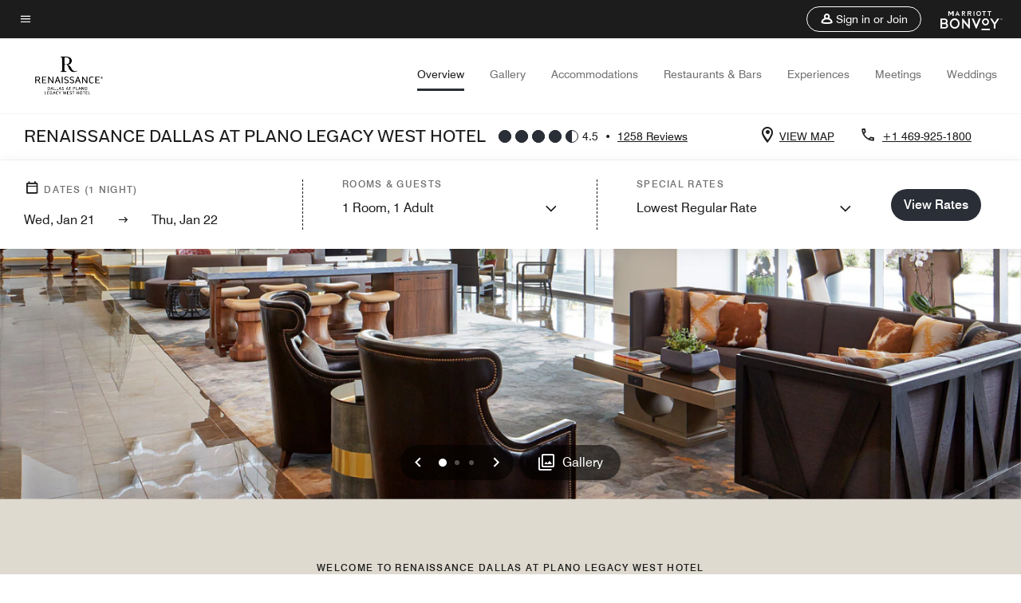

--- FILE ---
content_type: text/html; charset=utf-8
request_url: https://www.marriott.com/hybrid-presentation/api/v1/datalayer?localeKey=en_US
body_size: 1705
content:
var dataLayer = {"env_is_prod":"true","env_platform":"AEM-prod","roomkey_api_key":"a9bc92520c8acea6eadbc930b2ce2874","roomkey_api_version":"1.5.1","env_site_id":"US","memState":"unauthenticated","mr_prof_authentication_state":"unauthenticated","sessionId":"A11CCDD6-E3C6-5E61-BC20-E54E5147D446","session_jsession_id":"A11CCDD6-E3C6-5E61-BC20-E54E5147D446","page_url_path_branch":"/en-us/hotels/dalbp-renaissance-dallas-at-plano-legacy-west-hotel/overview/?scid=45f93f1b-bd77-45c9-8dab-83b6a417f6fe&y_source=1_Mzk4ODUwOS03NjktbG9jYXRpb24ud2Vic2l0ZQ==","cookie_mi_site":"www.marriott.com","env_date_time":"01/21/26 11:28:19","env_site_name":"www.marriott.com","page_domain_name":"www.marriott.com","device_language_preferred":"en_US","cookie_mi_visitor":"A11CCDD6-E3C6-5E61-BC20-E54E5147D446","env_img_path":"https://cache.marriott.com","mr_isLinkedUser":"false","page_requested_uri":"/en-us/hotels/dalbp-renaissance-dallas-at-plano-legacy-west-hotel/overview/?scid=45f93f1b-bd77-45c9-8dab-83b6a417f6fe&y_source=1_Mzk4ODUwOS03NjktbG9jYXRpb24ud2Vic2l0ZQ==","page_url_query_string":"scid=45f93f1b-bd77-45c9-8dab-83b6a417f6fe&amp;y_source=1_Mzk4ODUwOS03NjktbG9jYXRpb24ud2Vic2l0ZQ==","ensighten_settings":"ON;SYNCH","prof_address_state":"unauthenticated","brwsrLang":"en_US","env_jacket":"MR","browser_akamai_loc_lat":"39.9614","browser_akamai_loc_long":"-82.9988","browser_akamai_loc_country":"US","rk_enabled":"true","rk_roomKeyBaseURL":"//www.roomkey.com/referrals","rk_errorMessage":"id='error-messages'","rk_isProfileAuthenticated":"false","rk_currency":"AR: ARS,AM: AMD,AW: AWG,AU: AUD,AT: EUR,BE: EUR,BR: BRL,CA: CAD,KY: KYD,CL: CLP,CN: CNY,CR: CRC,CZ: CZK,DK: DKK,DO: DOP,EC: ,EG: EGP,SV: SVC,FR: EUR,GE: GEL,DE: EUR,GR: EUR,GU: ,HU: HUF,IN: INR,ID: IDR,IE: EUR,IL: ILS,IT: EUR,JP: JPY,JO: JOD,KW: KWD,MY: MYR,MX: MXN,NL: EUR,PK: PKR,PA: PAB,PH: PHP,PT: EUR,PE: PEN,PL: PLN,PR: ,QA: QAR,RO: RON,RU: RUB,KN: ,SA: SAR,SG: SGD,KR: KRW,ES: EUR,CH: CHF,TH: THB,TT: TTD,TR: TRY,US: USD,AE: AED,GB: GBP,VE: ,VN: VND,VI: ,CW: ,HN: HNL,BH: BHD,KZ: KZT,SE: SEK,SR: SRD,CO: COP,OM: OMR,JM: JMD,BS: BSD,DZ: DZD,LY: LYD,BB: BBD,AZ: AZN,VG:","rk_cList":"enable.rewards.members: false| enable.successfully.booked: false| enable.redemption.points: false| enable.remember.me: true| enable.mobile: false| enable.session.timeout: false| enable.special.rates.aaa: true| enable.special.rates.senior: true| enable.special.rates.gov: false| enable.users.sgo: false| number.of.pages: -1| enable.presented.hd.solution: true| enable.to.industry_solutions.users: false| enable.to.brand: true| percentage.users.to.show: 100| percentage.users.to.show.incremental: 1| enable.associate.users: false| exclude.special.rates.corpcode: MW1, IBM, EMP, ACC, H77, GEE, TVL, GDY, PEP, ORA, HPQ, DTC, ATT, MEB, TOY, PCW, SAP, T77, SIE, BOE, M11, BOA, WEL, A4Y, MCO, MOD, VZN, EMC, ZG4, G2D, JOH, UAL, UTC, DEL, LAC, LK6, GMC, RAY, MM4, MMB, MMF, MMP| enable.special.rates.corpcode: | user.prevent.roomkey.pop: 0| enable.rewards.basic: true| enable.rewards.silver: true|     enable.rewards.gold: false| enable.rewards.platinum: false| enable.users.corpcode: false| enable.users.groupcode: false| browser.useragent: GomezAgent, iPhone, iPad, Silk, BlackBerry, Trident / 4.0| enable.concur.users: false| enable.hd.solution: true| enable.domains.US: true| enable.domains.GB: true| enable.domains.DE: false| enable.domains.FR: false| enable.domains.AU: true| enable.domains.CN: false| enable.domains.JP: false| enable.domains.ES: true| enable.domains.BR: false| enable.domains.KR: false","mvp_prequal_endpoint":"/aries-common/v1/sendPrequalFOCConfirmation","page_data_layer_ready":"false","request_id":"en-us/hotels/dalbp-renaissance-dallas-at-plano-legacy-west-hotel/overview/?scid=45f93f1b-bd77-45c9-8dab-83b6a417f6fe&y_source=1_Mzk4ODUwOS03NjktbG9jYXRpb24ud2Vic2l0ZQ==~X~0555b81d9a8bc632b34b8d5b9370b8a9"}; var mvpOffers = {};

--- FILE ---
content_type: text/html; charset=utf-8
request_url: https://www.marriott.com/hybrid-presentation/api/v1/datalayer?localeKey=en_US
body_size: 1704
content:
var dataLayer = {"env_is_prod":"true","env_platform":"AEM-prod","roomkey_api_key":"a9bc92520c8acea6eadbc930b2ce2874","roomkey_api_version":"1.5.1","env_site_id":"US","memState":"unauthenticated","mr_prof_authentication_state":"unauthenticated","sessionId":"A11CCDD6-E3C6-5E61-BC20-E54E5147D446","session_jsession_id":"A11CCDD6-E3C6-5E61-BC20-E54E5147D446","page_url_path_branch":"/en-us/hotels/dalbp-renaissance-dallas-at-plano-legacy-west-hotel/overview/?scid=45f93f1b-bd77-45c9-8dab-83b6a417f6fe&y_source=1_Mzk4ODUwOS03NjktbG9jYXRpb24ud2Vic2l0ZQ==","cookie_mi_site":"www.marriott.com","env_date_time":"01/21/26 11:28:19","env_site_name":"www.marriott.com","page_domain_name":"www.marriott.com","device_language_preferred":"en_US","cookie_mi_visitor":"A11CCDD6-E3C6-5E61-BC20-E54E5147D446","env_img_path":"https://cache.marriott.com","mr_isLinkedUser":"false","page_requested_uri":"/en-us/hotels/dalbp-renaissance-dallas-at-plano-legacy-west-hotel/overview/?scid=45f93f1b-bd77-45c9-8dab-83b6a417f6fe&y_source=1_Mzk4ODUwOS03NjktbG9jYXRpb24ud2Vic2l0ZQ==","page_url_query_string":"scid=45f93f1b-bd77-45c9-8dab-83b6a417f6fe&amp;y_source=1_Mzk4ODUwOS03NjktbG9jYXRpb24ud2Vic2l0ZQ==","ensighten_settings":"ON;SYNCH","prof_address_state":"unauthenticated","brwsrLang":"en_US","env_jacket":"MR","browser_akamai_loc_lat":"39.9614","browser_akamai_loc_long":"-82.9988","browser_akamai_loc_country":"US","rk_enabled":"true","rk_roomKeyBaseURL":"//www.roomkey.com/referrals","rk_errorMessage":"id='error-messages'","rk_isProfileAuthenticated":"false","rk_currency":"AR: ARS,AM: AMD,AW: AWG,AU: AUD,AT: EUR,BE: EUR,BR: BRL,CA: CAD,KY: KYD,CL: CLP,CN: CNY,CR: CRC,CZ: CZK,DK: DKK,DO: DOP,EC: ,EG: EGP,SV: SVC,FR: EUR,GE: GEL,DE: EUR,GR: EUR,GU: ,HU: HUF,IN: INR,ID: IDR,IE: EUR,IL: ILS,IT: EUR,JP: JPY,JO: JOD,KW: KWD,MY: MYR,MX: MXN,NL: EUR,PK: PKR,PA: PAB,PH: PHP,PT: EUR,PE: PEN,PL: PLN,PR: ,QA: QAR,RO: RON,RU: RUB,KN: ,SA: SAR,SG: SGD,KR: KRW,ES: EUR,CH: CHF,TH: THB,TT: TTD,TR: TRY,US: USD,AE: AED,GB: GBP,VE: ,VN: VND,VI: ,CW: ,HN: HNL,BH: BHD,KZ: KZT,SE: SEK,SR: SRD,CO: COP,OM: OMR,JM: JMD,BS: BSD,DZ: DZD,LY: LYD,BB: BBD,AZ: AZN,VG:","rk_cList":"enable.rewards.members: false| enable.successfully.booked: false| enable.redemption.points: false| enable.remember.me: true| enable.mobile: false| enable.session.timeout: false| enable.special.rates.aaa: true| enable.special.rates.senior: true| enable.special.rates.gov: false| enable.users.sgo: false| number.of.pages: -1| enable.presented.hd.solution: true| enable.to.industry_solutions.users: false| enable.to.brand: true| percentage.users.to.show: 100| percentage.users.to.show.incremental: 1| enable.associate.users: false| exclude.special.rates.corpcode: MW1, IBM, EMP, ACC, H77, GEE, TVL, GDY, PEP, ORA, HPQ, DTC, ATT, MEB, TOY, PCW, SAP, T77, SIE, BOE, M11, BOA, WEL, A4Y, MCO, MOD, VZN, EMC, ZG4, G2D, JOH, UAL, UTC, DEL, LAC, LK6, GMC, RAY, MM4, MMB, MMF, MMP| enable.special.rates.corpcode: | user.prevent.roomkey.pop: 0| enable.rewards.basic: true| enable.rewards.silver: true|     enable.rewards.gold: false| enable.rewards.platinum: false| enable.users.corpcode: false| enable.users.groupcode: false| browser.useragent: GomezAgent, iPhone, iPad, Silk, BlackBerry, Trident / 4.0| enable.concur.users: false| enable.hd.solution: true| enable.domains.US: true| enable.domains.GB: true| enable.domains.DE: false| enable.domains.FR: false| enable.domains.AU: true| enable.domains.CN: false| enable.domains.JP: false| enable.domains.ES: true| enable.domains.BR: false| enable.domains.KR: false","mvp_prequal_endpoint":"/aries-common/v1/sendPrequalFOCConfirmation","page_data_layer_ready":"false","request_id":"en-us/hotels/dalbp-renaissance-dallas-at-plano-legacy-west-hotel/overview/?scid=45f93f1b-bd77-45c9-8dab-83b6a417f6fe&y_source=1_Mzk4ODUwOS03NjktbG9jYXRpb24ud2Vic2l0ZQ==~X~1685097bd36bb33cb01341ec21dbbd0f"}; var mvpOffers = {};

--- FILE ---
content_type: application/javascript;charset=utf-8
request_url: https://api.bazaarvoice.com/data/products.json?passkey=canCX9lvC812oa4Y6HYf4gmWK5uszkZCKThrdtYkZqcYE&apiversion=5.5&displaycode=14883-en_us&filter=id%3Aeq%3Adalbp&limit=1&callback=bv_351_43800
body_size: -54
content:
bv_351_43800({"Limit":1,"Offset":0,"TotalResults":1,"Locale":"en_US","Results":[{"AttributesOrder":["AVAILABILITY"],"Attributes":{"AVAILABILITY":{"Id":"AVAILABILITY","Values":[{"Value":"True","Locale":null}]}},"Description":"Feel the east-meets-west vibes at Renaissance Dallas at Plano Legacy West Hotel, featuring intuitively designed rooms with stunning city views. Enjoy chic dining options, a rooftop pool, state of the art gym and modern event spaces at our hotel in Plano","Name":"Renaissance Dallas at Plano Legacy West Hotel","Id":"DALBP","CategoryId":"BV_MISCELLANEOUS_CATEGORY","BrandExternalId":"a3nd5t2fwqsrhy9lcuocrwft3","Brand":{"Id":"a3nd5t2fwqsrhy9lcuocrwft3","Name":"Renaissance Hotels"},"Active":true,"ProductPageUrl":"https://www.marriott.com/en-us/hotels/dalbp-renaissance-dallas-at-plano-legacy-west-hotel/overview/","Disabled":false,"FamilyIds":[],"UPCs":[],"ISBNs":[],"QuestionIds":[],"EANs":[],"StoryIds":[],"ModelNumbers":[],"ImageUrl":null,"ManufacturerPartNumbers":[],"ReviewIds":[]}],"Includes":{},"HasErrors":false,"Errors":[]})

--- FILE ---
content_type: application/javascript;charset=utf-8
request_url: https://api.bazaarvoice.com/data/batch.json?passkey=canCX9lvC812oa4Y6HYf4gmWK5uszkZCKThrdtYkZqcYE&apiversion=5.5&displaycode=14883-en_us&resource.q0=products&filter.q0=id%3Aeq%3Adalbp&stats.q0=reviews&filteredstats.q0=reviews&filter_reviews.q0=contentlocale%3Aeq%3Azh*%2Cen*%2Cfr*%2Cde*%2Cja*%2Cpt*%2Cru*%2Ces*%2Cen_US&filter_reviewcomments.q0=contentlocale%3Aeq%3Azh*%2Cen*%2Cfr*%2Cde*%2Cja*%2Cpt*%2Cru*%2Ces*%2Cen_US&resource.q1=reviews&filter.q1=isratingsonly%3Aeq%3Afalse&filter.q1=productid%3Aeq%3Adalbp&filter.q1=contentlocale%3Aeq%3Azh*%2Cen*%2Cfr*%2Cde*%2Cja*%2Cpt*%2Cru*%2Ces*%2Cen_US&sort.q1=submissiontime%3Adesc&stats.q1=reviews&filteredstats.q1=reviews&include.q1=authors%2Cproducts%2Ccomments&filter_reviews.q1=contentlocale%3Aeq%3Azh*%2Cen*%2Cfr*%2Cde*%2Cja*%2Cpt*%2Cru*%2Ces*%2Cen_US&filter_reviewcomments.q1=contentlocale%3Aeq%3Azh*%2Cen*%2Cfr*%2Cde*%2Cja*%2Cpt*%2Cru*%2Ces*%2Cen_US&filter_comments.q1=contentlocale%3Aeq%3Azh*%2Cen*%2Cfr*%2Cde*%2Cja*%2Cpt*%2Cru*%2Ces*%2Cen_US&limit.q1=10&offset.q1=0&limit_comments.q1=3&callback=BV._internal.dataHandler0
body_size: 10287
content:
BV._internal.dataHandler0({"Errors":[],"BatchedResultsOrder":["q1","q0"],"HasErrors":false,"TotalRequests":2,"BatchedResults":{"q1":{"Id":"q1","Limit":10,"Offset":0,"TotalResults":1222,"Locale":"en_US","Results":[{"Id":"376227693","CID":"99ffef25-5a77-5c12-9d23-fbaf1d728f8a","SourceClient":"marriott-2","LastModeratedTime":"2026-01-13T23:16:52.000+00:00","LastModificationTime":"2026-01-13T23:16:52.000+00:00","ProductId":"DALBP","OriginalProductName":"Renaissance Dallas at Plano Legacy West Hotel","ContextDataValuesOrder":["RewardsLevel","TravelerType"],"AuthorId":"115032aa5dacc0afd7805e93037ef9d645911339799ea01df3b37dabb1fe988a","ContentLocale":"en_US","IsFeatured":false,"TotalInappropriateFeedbackCount":0,"TotalClientResponseCount":0,"TotalCommentCount":0,"Rating":5,"SecondaryRatingsOrder":["Cleanliness","Dining","Location","Service","Amenities","Value"],"IsRatingsOnly":false,"TotalFeedbackCount":0,"TotalNegativeFeedbackCount":0,"TotalPositiveFeedbackCount":0,"ModerationStatus":"APPROVED","SubmissionId":"r114883-en_17683437XuqUBPIC53","SubmissionTime":"2026-01-13T22:36:04.000+00:00","ReviewText":"Our day was excellent from the moment we arrive until we left.  The property is greatly maintained, has a modern feel and the staff was great. I appreciated. Read the reasonable parking charges as well. The location could not have been better offer plenty of choices for dining and entertainment and also great areas to spend time walking.","Title":"Great property and location","UserNickname":"cei123","SecondaryRatings":{"Cleanliness":{"Value":5,"Id":"Cleanliness","DisplayType":"NORMAL","ValueLabel":null,"Label":null,"MinLabel":null,"MaxLabel":null,"ValueRange":5},"Value":{"Value":5,"Id":"Value","DisplayType":"NORMAL","ValueLabel":null,"Label":null,"MinLabel":null,"MaxLabel":null,"ValueRange":5},"Amenities":{"Value":5,"Id":"Amenities","DisplayType":"NORMAL","ValueLabel":null,"Label":null,"MinLabel":null,"MaxLabel":null,"ValueRange":5},"Service":{"Value":5,"Id":"Service","DisplayType":"NORMAL","ValueLabel":null,"Label":null,"MinLabel":null,"MaxLabel":null,"ValueRange":5},"Dining":{"Value":5,"Id":"Dining","DisplayType":"NORMAL","ValueLabel":null,"Label":null,"MinLabel":null,"MaxLabel":null,"ValueRange":5},"Location":{"Value":5,"Id":"Location","DisplayType":"NORMAL","ValueLabel":null,"Label":null,"MinLabel":null,"MaxLabel":null,"ValueRange":5}},"ContextDataValues":{"RewardsLevel":{"Value":"Gold","Id":"RewardsLevel"},"TravelerType":{"Value":"Couple","Id":"TravelerType"}},"InappropriateFeedbackList":[],"Pros":null,"Photos":[],"ClientResponses":[],"UserLocation":null,"Badges":{},"ProductRecommendationIds":[],"AdditionalFields":{},"CampaignId":null,"IsSyndicated":false,"RatingRange":5,"Helpfulness":null,"AdditionalFieldsOrder":[],"TagDimensions":{},"Cons":null,"BadgesOrder":[],"TagDimensionsOrder":[],"IsRecommended":null,"CommentIds":[],"Videos":[]},{"Id":"375534058","CID":"203c8c3d-3b04-56a8-912b-13cedc65a985","SourceClient":"marriott-2","LastModeratedTime":"2026-01-07T21:01:10.000+00:00","LastModificationTime":"2026-01-07T21:01:10.000+00:00","ProductId":"DALBP","OriginalProductName":"Renaissance Dallas at Plano Legacy West Hotel","ContextDataValuesOrder":["RewardsLevel","TravelerType"],"AuthorId":"d0c6d2aeab6af5d6c8830ec7f461660fa4af3fa00d83574a5700edc4ef9184ab","ContentLocale":"en_US","IsFeatured":false,"TotalInappropriateFeedbackCount":0,"TotalClientResponseCount":0,"TotalCommentCount":0,"Rating":5,"SecondaryRatingsOrder":["Cleanliness","Dining","Location","Service","Amenities","Value"],"IsRatingsOnly":false,"TotalFeedbackCount":0,"TotalNegativeFeedbackCount":0,"TotalPositiveFeedbackCount":0,"ModerationStatus":"APPROVED","SubmissionId":"r114883-en_17678121dsSwJZcSzK","SubmissionTime":"2026-01-07T18:55:55.000+00:00","ReviewText":"Seemless experience with perfect service and pleasant vibe.  My stay felt very relaxing, the room was very comfortable, the views were amazing from the hotel, the access to Legacy West made dining stress free, the pool area was amazing with sunset city view. The service was excellent all round. It made for an amazing start to the New Year!  Thank you!","Title":"Perfect stay","UserNickname":"Yes","SecondaryRatings":{"Cleanliness":{"Value":5,"Id":"Cleanliness","DisplayType":"NORMAL","ValueLabel":null,"Label":null,"MinLabel":null,"MaxLabel":null,"ValueRange":5},"Value":{"Value":5,"Id":"Value","DisplayType":"NORMAL","ValueLabel":null,"Label":null,"MinLabel":null,"MaxLabel":null,"ValueRange":5},"Amenities":{"Value":5,"Id":"Amenities","DisplayType":"NORMAL","ValueLabel":null,"Label":null,"MinLabel":null,"MaxLabel":null,"ValueRange":5},"Service":{"Value":5,"Id":"Service","DisplayType":"NORMAL","ValueLabel":null,"Label":null,"MinLabel":null,"MaxLabel":null,"ValueRange":5},"Dining":{"Value":5,"Id":"Dining","DisplayType":"NORMAL","ValueLabel":null,"Label":null,"MinLabel":null,"MaxLabel":null,"ValueRange":5},"Location":{"Value":5,"Id":"Location","DisplayType":"NORMAL","ValueLabel":null,"Label":null,"MinLabel":null,"MaxLabel":null,"ValueRange":5}},"ContextDataValues":{"RewardsLevel":{"Value":"Member","Id":"RewardsLevel"},"TravelerType":{"Value":"Couple","Id":"TravelerType"}},"InappropriateFeedbackList":[],"Pros":null,"Photos":[],"ClientResponses":[],"UserLocation":null,"Badges":{},"ProductRecommendationIds":[],"AdditionalFields":{},"CampaignId":null,"IsSyndicated":false,"RatingRange":5,"Helpfulness":null,"AdditionalFieldsOrder":[],"TagDimensions":{},"Cons":null,"BadgesOrder":[],"TagDimensionsOrder":[],"IsRecommended":null,"CommentIds":[],"Videos":[]},{"Id":"375465765","CID":"84c17079-4471-5d20-8b51-172f3ece976f","SourceClient":"marriott-2","LastModeratedTime":"2026-01-07T02:46:08.000+00:00","LastModificationTime":"2026-01-07T02:46:08.000+00:00","ProductId":"DALBP","OriginalProductName":"Renaissance Dallas at Plano Legacy West Hotel","ContextDataValuesOrder":["RewardsLevel","TravelerType"],"AuthorId":"36023bbcdf205b903012b34e1236193dd29631dc2db2730e43b025416b249d52","ContentLocale":"en_US","IsFeatured":false,"TotalInappropriateFeedbackCount":0,"TotalClientResponseCount":0,"TotalCommentCount":1,"Rating":2,"SecondaryRatingsOrder":["Cleanliness","Dining","Location","Service","Amenities","Value"],"IsRatingsOnly":false,"TotalFeedbackCount":0,"TotalNegativeFeedbackCount":0,"TotalPositiveFeedbackCount":0,"ModerationStatus":"APPROVED","SubmissionId":"r114883-en_17677471YFUdV6UBX8","SubmissionTime":"2026-01-07T00:52:27.000+00:00","ReviewText":"The room was clean, views good, the Asian style bathroom was great! \n\nThe bed was terrible. Wife and I slept our worst nights sleep in forever. Almost didn\u2019t want to even do anything the day after. \n\nGreat location and everyone we met was very kind.","Title":"Great lobby, terrible beds.","UserNickname":"Robert","SecondaryRatings":{"Cleanliness":{"Value":5,"Id":"Cleanliness","DisplayType":"NORMAL","ValueLabel":null,"Label":null,"MinLabel":null,"MaxLabel":null,"ValueRange":5},"Value":{"Value":1,"Id":"Value","DisplayType":"NORMAL","ValueLabel":null,"Label":null,"MinLabel":null,"MaxLabel":null,"ValueRange":5},"Amenities":{"Value":4,"Id":"Amenities","DisplayType":"NORMAL","ValueLabel":null,"Label":null,"MinLabel":null,"MaxLabel":null,"ValueRange":5},"Service":{"Value":5,"Id":"Service","DisplayType":"NORMAL","ValueLabel":null,"Label":null,"MinLabel":null,"MaxLabel":null,"ValueRange":5},"Dining":{"Value":4,"Id":"Dining","DisplayType":"NORMAL","ValueLabel":null,"Label":null,"MinLabel":null,"MaxLabel":null,"ValueRange":5},"Location":{"Value":5,"Id":"Location","DisplayType":"NORMAL","ValueLabel":null,"Label":null,"MinLabel":null,"MaxLabel":null,"ValueRange":5}},"ContextDataValues":{"RewardsLevel":{"Value":"Member","Id":"RewardsLevel"},"TravelerType":{"Value":"Couple","Id":"TravelerType"}},"InappropriateFeedbackList":[],"Pros":null,"Photos":[],"ClientResponses":[],"UserLocation":null,"Badges":{},"ProductRecommendationIds":[],"AdditionalFields":{},"CampaignId":null,"IsSyndicated":false,"RatingRange":5,"Helpfulness":null,"AdditionalFieldsOrder":[],"TagDimensions":{},"Cons":null,"BadgesOrder":[],"TagDimensionsOrder":[],"IsRecommended":null,"CommentIds":["4806870"],"Videos":[]},{"Id":"374801031","CID":"80d7b0f6-b0a8-5876-90c9-ee6a433c5459","SourceClient":"marriott-2","LastModeratedTime":"2025-12-31T15:18:33.000+00:00","LastModificationTime":"2025-12-31T15:18:33.000+00:00","ProductId":"DALBP","OriginalProductName":"Renaissance Dallas at Plano Legacy West Hotel","ContextDataValuesOrder":["RewardsLevel","TravelerType"],"AuthorId":"cd5c2e294a6987236ba4a85d8cce87dabad5e1cc332ff610a2d7a4f4a6b6f18a","ContentLocale":"en_US","IsFeatured":false,"TotalInappropriateFeedbackCount":0,"TotalClientResponseCount":0,"TotalCommentCount":0,"Rating":1,"SecondaryRatingsOrder":["Cleanliness","Dining","Location","Service","Amenities","Value"],"IsRatingsOnly":false,"TotalFeedbackCount":0,"TotalNegativeFeedbackCount":0,"TotalPositiveFeedbackCount":0,"ModerationStatus":"APPROVED","SubmissionId":"r114883-en_17671913FItiTJorTe","SubmissionTime":"2025-12-31T14:29:28.000+00:00","ReviewText":"Great if you don't plan on sleeping, or maybe just plan to pass out drunk.  These mattresses are so bad.  The only hotel I've ever stayed at where I can't sleep.  Other than that, everything is nice.","Title":"Excellent location, can't sleep on these mattresses.","UserNickname":"SoTiredAndSore","SecondaryRatings":{"Cleanliness":{"Value":4,"Id":"Cleanliness","DisplayType":"NORMAL","ValueLabel":null,"Label":null,"MinLabel":null,"MaxLabel":null,"ValueRange":5},"Value":{"Value":3,"Id":"Value","DisplayType":"NORMAL","ValueLabel":null,"Label":null,"MinLabel":null,"MaxLabel":null,"ValueRange":5},"Amenities":{"Value":4,"Id":"Amenities","DisplayType":"NORMAL","ValueLabel":null,"Label":null,"MinLabel":null,"MaxLabel":null,"ValueRange":5},"Service":{"Value":4,"Id":"Service","DisplayType":"NORMAL","ValueLabel":null,"Label":null,"MinLabel":null,"MaxLabel":null,"ValueRange":5},"Dining":{"Value":3,"Id":"Dining","DisplayType":"NORMAL","ValueLabel":null,"Label":null,"MinLabel":null,"MaxLabel":null,"ValueRange":5},"Location":{"Value":5,"Id":"Location","DisplayType":"NORMAL","ValueLabel":null,"Label":null,"MinLabel":null,"MaxLabel":null,"ValueRange":5}},"ContextDataValues":{"RewardsLevel":{"Value":"Member","Id":"RewardsLevel"},"TravelerType":{"Value":"Couple","Id":"TravelerType"}},"InappropriateFeedbackList":[],"Pros":null,"Photos":[],"ClientResponses":[],"UserLocation":null,"Badges":{},"ProductRecommendationIds":[],"AdditionalFields":{},"CampaignId":null,"IsSyndicated":false,"RatingRange":5,"Helpfulness":null,"AdditionalFieldsOrder":[],"TagDimensions":{},"Cons":null,"BadgesOrder":[],"TagDimensionsOrder":[],"IsRecommended":null,"CommentIds":[],"Videos":[]},{"Id":"374584938","CID":"da6d5abe-7091-57a4-b69d-ecd69199ae1f","SourceClient":"marriott-2","LastModeratedTime":"2025-12-29T15:32:41.000+00:00","LastModificationTime":"2025-12-29T15:32:41.000+00:00","ProductId":"DALBP","OriginalProductName":"Renaissance Dallas at Plano Legacy West Hotel","ContextDataValuesOrder":["RewardsLevel","TravelerType"],"AuthorId":"09c7a8079588601006900aa3c0deaec3d01e2e6b1b7ec388504e4518deaa60fa","ContentLocale":"en_US","IsFeatured":false,"TotalInappropriateFeedbackCount":0,"TotalClientResponseCount":0,"TotalCommentCount":1,"Rating":3,"SecondaryRatingsOrder":["Cleanliness","Dining","Location","Service","Amenities","Value"],"IsRatingsOnly":false,"TotalFeedbackCount":0,"TotalNegativeFeedbackCount":0,"TotalPositiveFeedbackCount":0,"ModerationStatus":"APPROVED","SubmissionId":"r114883-en_176701965Ufi2DTgLS","SubmissionTime":"2025-12-29T14:47:35.000+00:00","ReviewText":"The property itself is very good\u2014well maintained, comfortable, and visually impressive. Unfortunately, several service-related issues took away from what could have been an excellent stay.\n\nOn the first night, there was a loud noise coming from the ceiling in our room, which made it impossible to sleep. After complaining, engineers eventually came and fixed it, but this is something that should ideally be checked before guests arrive.\nAnother recurring issue was with the room keys. Almost every day the keys stopped working, forcing us to go down to the front desk repeatedly, even after reporting the problem multiple times. This became frustrating and inconvenient.\nThe club lounge also had strange and unclear operating hours during the holidays, which was disappointing for guests expecting consistent access.\nService at the lobby bar was also below expectations\u2014slow and inattentive.\nAdditionally, as a Titanium Elite member, I expected the usual recognition of status. A suite upgrade was not offered, and despite asking multiple times, the team did not even bother checking availability, which was disappointing and felt dismissive.\n\nOverall, the property has great potential and is genuinely nice, but service consistency and attention to loyal guests need significant improvement to match the quality of the hotel itself.","Title":"Beautiful Hotel, Inconsistent Service","UserNickname":"Mobi S","SecondaryRatings":{"Cleanliness":{"Value":5,"Id":"Cleanliness","DisplayType":"NORMAL","ValueLabel":null,"Label":null,"MinLabel":null,"MaxLabel":null,"ValueRange":5},"Value":{"Value":5,"Id":"Value","DisplayType":"NORMAL","ValueLabel":null,"Label":null,"MinLabel":null,"MaxLabel":null,"ValueRange":5},"Amenities":{"Value":5,"Id":"Amenities","DisplayType":"NORMAL","ValueLabel":null,"Label":null,"MinLabel":null,"MaxLabel":null,"ValueRange":5},"Service":{"Value":3,"Id":"Service","DisplayType":"NORMAL","ValueLabel":null,"Label":null,"MinLabel":null,"MaxLabel":null,"ValueRange":5},"Dining":{"Value":5,"Id":"Dining","DisplayType":"NORMAL","ValueLabel":null,"Label":null,"MinLabel":null,"MaxLabel":null,"ValueRange":5},"Location":{"Value":5,"Id":"Location","DisplayType":"NORMAL","ValueLabel":null,"Label":null,"MinLabel":null,"MaxLabel":null,"ValueRange":5}},"ContextDataValues":{"RewardsLevel":{"Value":"Titanium","Id":"RewardsLevel"},"TravelerType":{"Value":"Family","Id":"TravelerType"}},"InappropriateFeedbackList":[],"Pros":null,"Photos":[],"ClientResponses":[],"UserLocation":null,"Badges":{},"ProductRecommendationIds":[],"AdditionalFields":{},"CampaignId":null,"IsSyndicated":false,"RatingRange":5,"Helpfulness":null,"AdditionalFieldsOrder":[],"TagDimensions":{},"Cons":null,"BadgesOrder":[],"TagDimensionsOrder":[],"IsRecommended":null,"CommentIds":["4795843"],"Videos":[]},{"Id":"374566279","CID":"0f87a4be-3e69-5890-950c-73e091f3cd73","SourceClient":"marriott-2","LastModeratedTime":"2025-12-29T06:45:41.000+00:00","LastModificationTime":"2025-12-29T06:45:41.000+00:00","ProductId":"DALBP","OriginalProductName":"Renaissance Dallas at Plano Legacy West Hotel","ContextDataValuesOrder":["RewardsLevel","TravelerType"],"AuthorId":"c75daa460a19f68e4b2b726ebfe9c81919d8c3c3754e1df4e01c0ebc0bf85eb2","ContentLocale":"en_US","IsFeatured":false,"TotalInappropriateFeedbackCount":0,"TotalClientResponseCount":0,"TotalCommentCount":0,"Rating":5,"SecondaryRatingsOrder":["Cleanliness","Dining","Location","Service","Amenities","Value"],"IsRatingsOnly":false,"TotalFeedbackCount":0,"TotalNegativeFeedbackCount":0,"TotalPositiveFeedbackCount":0,"ModerationStatus":"APPROVED","SubmissionId":"r114883-en_17669893q6BCm6izHY","SubmissionTime":"2025-12-29T06:23:07.000+00:00","ReviewText":"Quality of service, Building, Location, communication and support are great","Title":"Excellence","UserNickname":"Kevin Saygi","SecondaryRatings":{"Cleanliness":{"Value":5,"Id":"Cleanliness","DisplayType":"NORMAL","ValueLabel":null,"Label":null,"MinLabel":null,"MaxLabel":null,"ValueRange":5},"Value":{"Value":5,"Id":"Value","DisplayType":"NORMAL","ValueLabel":null,"Label":null,"MinLabel":null,"MaxLabel":null,"ValueRange":5},"Amenities":{"Value":5,"Id":"Amenities","DisplayType":"NORMAL","ValueLabel":null,"Label":null,"MinLabel":null,"MaxLabel":null,"ValueRange":5},"Service":{"Value":5,"Id":"Service","DisplayType":"NORMAL","ValueLabel":null,"Label":null,"MinLabel":null,"MaxLabel":null,"ValueRange":5},"Dining":{"Value":5,"Id":"Dining","DisplayType":"NORMAL","ValueLabel":null,"Label":null,"MinLabel":null,"MaxLabel":null,"ValueRange":5},"Location":{"Value":5,"Id":"Location","DisplayType":"NORMAL","ValueLabel":null,"Label":null,"MinLabel":null,"MaxLabel":null,"ValueRange":5}},"ContextDataValues":{"RewardsLevel":{"Value":"Member","Id":"RewardsLevel"},"TravelerType":{"Value":"Group","Id":"TravelerType"}},"InappropriateFeedbackList":[],"Pros":null,"Photos":[],"ClientResponses":[],"UserLocation":null,"Badges":{},"ProductRecommendationIds":[],"AdditionalFields":{},"CampaignId":null,"IsSyndicated":false,"RatingRange":5,"Helpfulness":null,"AdditionalFieldsOrder":[],"TagDimensions":{},"Cons":null,"BadgesOrder":[],"TagDimensionsOrder":[],"IsRecommended":null,"CommentIds":[],"Videos":[]},{"Id":"374403554","CID":"4b2e714e-0be5-5f4f-8c95-61a776574696","SourceClient":"marriott-2","LastModeratedTime":"2025-12-27T18:46:41.000+00:00","LastModificationTime":"2025-12-27T18:46:41.000+00:00","ProductId":"DALBP","OriginalProductName":"Renaissance Dallas at Plano Legacy West Hotel","ContextDataValuesOrder":["RewardsLevel","TravelerType"],"AuthorId":"db73bd50dbc98aa017f6a78cb628c5de6b16568b963bb530209fbeb7c308c561","ContentLocale":"en_US","IsFeatured":false,"TotalInappropriateFeedbackCount":0,"TotalClientResponseCount":0,"TotalCommentCount":0,"Rating":5,"SecondaryRatingsOrder":["Cleanliness","Dining","Location","Service","Amenities","Value"],"IsRatingsOnly":false,"TotalFeedbackCount":0,"TotalNegativeFeedbackCount":0,"TotalPositiveFeedbackCount":0,"ModerationStatus":"APPROVED","SubmissionId":"r114883-en_17668589K9L9nfqj1v","SubmissionTime":"2025-12-27T18:08:48.000+00:00","ReviewText":"We stayed as part of a celebration weekend since I had just completed a grad school program. We caught a fabulous show at the Lexus Box Garden at Legacy Food Hall. The walk from the hotel to the venue was exquisite with photo ops along the way. When we returned to the hotel that evening, we had a drink at the bar in the gorgeous lobby. It was full of people, but there were plenty of cozy seating areas, so we could easily relax, chat, and enjoy our drinks. Loved our time here.","Title":"Perfect Celebration Weekend","UserNickname":"C3Marie","SecondaryRatings":{"Cleanliness":{"Value":5,"Id":"Cleanliness","DisplayType":"NORMAL","ValueLabel":null,"Label":null,"MinLabel":null,"MaxLabel":null,"ValueRange":5},"Value":{"Value":5,"Id":"Value","DisplayType":"NORMAL","ValueLabel":null,"Label":null,"MinLabel":null,"MaxLabel":null,"ValueRange":5},"Amenities":{"Value":5,"Id":"Amenities","DisplayType":"NORMAL","ValueLabel":null,"Label":null,"MinLabel":null,"MaxLabel":null,"ValueRange":5},"Service":{"Value":5,"Id":"Service","DisplayType":"NORMAL","ValueLabel":null,"Label":null,"MinLabel":null,"MaxLabel":null,"ValueRange":5},"Dining":{"Value":5,"Id":"Dining","DisplayType":"NORMAL","ValueLabel":null,"Label":null,"MinLabel":null,"MaxLabel":null,"ValueRange":5},"Location":{"Value":5,"Id":"Location","DisplayType":"NORMAL","ValueLabel":null,"Label":null,"MinLabel":null,"MaxLabel":null,"ValueRange":5}},"ContextDataValues":{"RewardsLevel":{"Value":"Non-Member","Id":"RewardsLevel"},"TravelerType":{"Value":"Couple","Id":"TravelerType"}},"InappropriateFeedbackList":[],"Pros":null,"Photos":[],"ClientResponses":[],"UserLocation":null,"Badges":{},"ProductRecommendationIds":[],"AdditionalFields":{},"CampaignId":null,"IsSyndicated":false,"RatingRange":5,"Helpfulness":null,"AdditionalFieldsOrder":[],"TagDimensions":{},"Cons":null,"BadgesOrder":[],"TagDimensionsOrder":[],"IsRecommended":null,"CommentIds":[],"Videos":[]},{"Id":"374271789","CID":"823757ca-065e-5236-9a2b-ef4e0d1eb566","SourceClient":"marriott-2","LastModeratedTime":"2025-12-26T15:33:12.000+00:00","LastModificationTime":"2025-12-26T15:33:12.000+00:00","ProductId":"DALBP","OriginalProductName":"Renaissance Dallas at Plano Legacy West Hotel","ContextDataValuesOrder":["RewardsLevel","TravelerType"],"AuthorId":"a869db4355ceb3701dc19f03b4645d60e76a5fa93ee6eed0401a758432ff3721","ContentLocale":"en_US","IsFeatured":false,"TotalInappropriateFeedbackCount":0,"TotalClientResponseCount":0,"TotalCommentCount":0,"Rating":5,"SecondaryRatingsOrder":["Cleanliness","Dining","Location","Service","Amenities","Value"],"IsRatingsOnly":false,"TotalFeedbackCount":0,"TotalNegativeFeedbackCount":0,"TotalPositiveFeedbackCount":0,"ModerationStatus":"APPROVED","SubmissionId":"r114883-en_17667561YYJziYFioe","SubmissionTime":"2025-12-26T13:35:53.000+00:00","ReviewText":"Excellent location service and extras!","Title":"Wedding advwbtire","UserNickname":"Wedding attended","SecondaryRatings":{"Cleanliness":{"Value":5,"Id":"Cleanliness","DisplayType":"NORMAL","ValueLabel":null,"Label":null,"MinLabel":null,"MaxLabel":null,"ValueRange":5},"Value":{"Value":5,"Id":"Value","DisplayType":"NORMAL","ValueLabel":null,"Label":null,"MinLabel":null,"MaxLabel":null,"ValueRange":5},"Amenities":{"Value":5,"Id":"Amenities","DisplayType":"NORMAL","ValueLabel":null,"Label":null,"MinLabel":null,"MaxLabel":null,"ValueRange":5},"Service":{"Value":5,"Id":"Service","DisplayType":"NORMAL","ValueLabel":null,"Label":null,"MinLabel":null,"MaxLabel":null,"ValueRange":5},"Dining":{"Value":5,"Id":"Dining","DisplayType":"NORMAL","ValueLabel":null,"Label":null,"MinLabel":null,"MaxLabel":null,"ValueRange":5},"Location":{"Value":5,"Id":"Location","DisplayType":"NORMAL","ValueLabel":null,"Label":null,"MinLabel":null,"MaxLabel":null,"ValueRange":5}},"ContextDataValues":{"RewardsLevel":{"Value":"Non-Member","Id":"RewardsLevel"},"TravelerType":{"Value":"Family","Id":"TravelerType"}},"InappropriateFeedbackList":[],"Pros":null,"Photos":[],"ClientResponses":[],"UserLocation":null,"Badges":{},"ProductRecommendationIds":[],"AdditionalFields":{},"CampaignId":null,"IsSyndicated":false,"RatingRange":5,"Helpfulness":null,"AdditionalFieldsOrder":[],"TagDimensions":{},"Cons":null,"BadgesOrder":[],"TagDimensionsOrder":[],"IsRecommended":null,"CommentIds":[],"Videos":[]},{"Id":"374100782","CID":"f437cb83-17e1-589b-8d97-9080a8a4ff23","SourceClient":"marriott-2","LastModeratedTime":"2025-12-24T12:30:41.000+00:00","LastModificationTime":"2025-12-24T12:30:41.000+00:00","ProductId":"DALBP","OriginalProductName":"Renaissance Dallas at Plano Legacy West Hotel","ContextDataValuesOrder":["RewardsLevel","TravelerType"],"AuthorId":"7332a3f1abb5b93f62339128a98a9d60a1f986a5c22e6b1f4d1ec948230e91f0","ContentLocale":"en_US","IsFeatured":false,"TotalInappropriateFeedbackCount":0,"TotalClientResponseCount":0,"TotalCommentCount":0,"Rating":5,"SecondaryRatingsOrder":["Cleanliness","Dining","Location","Service","Amenities","Value"],"IsRatingsOnly":false,"TotalFeedbackCount":0,"TotalNegativeFeedbackCount":0,"TotalPositiveFeedbackCount":0,"ModerationStatus":"APPROVED","SubmissionId":"r114883-en_17665776rdzHUxW14k","SubmissionTime":"2025-12-24T12:01:16.000+00:00","ReviewText":"The hotel is beautiful and located near the downtown strip with restaurants and stores. I very much enjoyed my stay.","Title":"Beautiful hotel","UserNickname":"Barb M","SecondaryRatings":{"Cleanliness":{"Value":5,"Id":"Cleanliness","DisplayType":"NORMAL","ValueLabel":null,"Label":null,"MinLabel":null,"MaxLabel":null,"ValueRange":5},"Value":{"Value":5,"Id":"Value","DisplayType":"NORMAL","ValueLabel":null,"Label":null,"MinLabel":null,"MaxLabel":null,"ValueRange":5},"Amenities":{"Value":5,"Id":"Amenities","DisplayType":"NORMAL","ValueLabel":null,"Label":null,"MinLabel":null,"MaxLabel":null,"ValueRange":5},"Service":{"Value":5,"Id":"Service","DisplayType":"NORMAL","ValueLabel":null,"Label":null,"MinLabel":null,"MaxLabel":null,"ValueRange":5},"Dining":{"Value":5,"Id":"Dining","DisplayType":"NORMAL","ValueLabel":null,"Label":null,"MinLabel":null,"MaxLabel":null,"ValueRange":5},"Location":{"Value":5,"Id":"Location","DisplayType":"NORMAL","ValueLabel":null,"Label":null,"MinLabel":null,"MaxLabel":null,"ValueRange":5}},"ContextDataValues":{"RewardsLevel":{"Value":"Gold","Id":"RewardsLevel"},"TravelerType":{"Value":"Solo","Id":"TravelerType"}},"InappropriateFeedbackList":[],"Pros":null,"Photos":[],"ClientResponses":[],"UserLocation":null,"Badges":{},"ProductRecommendationIds":[],"AdditionalFields":{},"CampaignId":null,"IsSyndicated":false,"RatingRange":5,"Helpfulness":null,"AdditionalFieldsOrder":[],"TagDimensions":{},"Cons":null,"BadgesOrder":[],"TagDimensionsOrder":[],"IsRecommended":null,"CommentIds":[],"Videos":[]},{"Id":"373866165","CID":"a0f39a93-9483-5362-9594-558f427ac84e","SourceClient":"marriott-2","LastModeratedTime":"2025-12-21T19:46:13.000+00:00","LastModificationTime":"2025-12-21T19:46:13.000+00:00","ProductId":"DALBP","OriginalProductName":"Renaissance Dallas at Plano Legacy West Hotel","ContextDataValuesOrder":["RewardsLevel","TravelerType"],"AuthorId":"17e2a01e2f1242ce5131cf82771defc6e96b8205fb4164df925f89d94c3277d2","ContentLocale":"en_US","IsFeatured":false,"TotalInappropriateFeedbackCount":0,"TotalClientResponseCount":0,"TotalCommentCount":0,"Rating":4,"SecondaryRatingsOrder":["Cleanliness","Dining","Location","Service","Amenities","Value"],"IsRatingsOnly":false,"TotalFeedbackCount":0,"TotalNegativeFeedbackCount":0,"TotalPositiveFeedbackCount":0,"ModerationStatus":"APPROVED","SubmissionId":"r114883-en_17663450GNm7GhYgtD","SubmissionTime":"2025-12-21T19:23:23.000+00:00","ReviewText":"Comfortable and spacious room","Title":"Nice place","UserNickname":"Andrea","SecondaryRatings":{"Cleanliness":{"Value":5,"Id":"Cleanliness","DisplayType":"NORMAL","ValueLabel":null,"Label":null,"MinLabel":null,"MaxLabel":null,"ValueRange":5},"Value":{"Value":3,"Id":"Value","DisplayType":"NORMAL","ValueLabel":null,"Label":null,"MinLabel":null,"MaxLabel":null,"ValueRange":5},"Amenities":{"Value":4,"Id":"Amenities","DisplayType":"NORMAL","ValueLabel":null,"Label":null,"MinLabel":null,"MaxLabel":null,"ValueRange":5},"Service":{"Value":5,"Id":"Service","DisplayType":"NORMAL","ValueLabel":null,"Label":null,"MinLabel":null,"MaxLabel":null,"ValueRange":5},"Dining":{"Value":4,"Id":"Dining","DisplayType":"NORMAL","ValueLabel":null,"Label":null,"MinLabel":null,"MaxLabel":null,"ValueRange":5},"Location":{"Value":5,"Id":"Location","DisplayType":"NORMAL","ValueLabel":null,"Label":null,"MinLabel":null,"MaxLabel":null,"ValueRange":5}},"ContextDataValues":{"RewardsLevel":{"Value":"Non-Member","Id":"RewardsLevel"},"TravelerType":{"Value":"Solo","Id":"TravelerType"}},"InappropriateFeedbackList":[],"Pros":null,"Photos":[],"ClientResponses":[],"UserLocation":null,"Badges":{},"ProductRecommendationIds":[],"AdditionalFields":{},"CampaignId":null,"IsSyndicated":false,"RatingRange":5,"Helpfulness":null,"AdditionalFieldsOrder":[],"TagDimensions":{},"Cons":null,"BadgesOrder":[],"TagDimensionsOrder":[],"IsRecommended":null,"CommentIds":[],"Videos":[]}],"Includes":{"Products":{"DALBP":{"AttributesOrder":["AVAILABILITY"],"Attributes":{"AVAILABILITY":{"Id":"AVAILABILITY","Values":[{"Value":"True","Locale":null}]}},"Description":"Feel the east-meets-west vibes at Renaissance Dallas at Plano Legacy West Hotel, featuring intuitively designed rooms with stunning city views. Enjoy chic dining options, a rooftop pool, state of the art gym and modern event spaces at our hotel in Plano","Name":"Renaissance Dallas at Plano Legacy West Hotel","Id":"DALBP","CategoryId":"BV_MISCELLANEOUS_CATEGORY","BrandExternalId":"a3nd5t2fwqsrhy9lcuocrwft3","Brand":{"Id":"a3nd5t2fwqsrhy9lcuocrwft3","Name":"Renaissance Hotels"},"Active":true,"ProductPageUrl":"https://www.marriott.com/en-us/hotels/dalbp-renaissance-dallas-at-plano-legacy-west-hotel/overview/","Disabled":false,"ReviewIds":[],"ManufacturerPartNumbers":[],"ImageUrl":null,"EANs":[],"StoryIds":[],"ModelNumbers":[],"QuestionIds":[],"ISBNs":[],"FamilyIds":[],"UPCs":[],"ReviewStatistics":{"ContextDataDistributionOrder":["Age","RewardsLevel","TravelerType","RecommendFamilies","RecommendCouples","RecommendGroups","RecommendBusiness","RecommendLeisure","RecommendWeekend","RecommendSiteSeeing","RecommendRomantic","RecommendShopping","RecommendLocationAttractions","RecommendOutdoorActivities","RecommendBeach","RecommendPublicTransportation","RecommendBikeFriendly","RecommendMusicAndNightlife","RecommendOtherSpecify","RecommendNotRecommend"],"ContextDataDistribution":{"Age":{"Id":"Age","Values":[{"Count":87,"Value":"18to25"},{"Count":130,"Value":"26to40"},{"Count":215,"Value":"40to60"},{"Count":38,"Value":"60orOver"}]},"RewardsLevel":{"Id":"RewardsLevel","Values":[{"Count":538,"Value":"Member"},{"Count":148,"Value":"Silver"},{"Count":166,"Value":"Gold"},{"Count":78,"Value":"Platinum"},{"Count":84,"Value":"Titanium"},{"Count":10,"Value":"Ambassador"},{"Count":141,"Value":"Non-Member"}]},"TravelerType":{"Id":"TravelerType","Values":[{"Count":363,"Value":"Solo"},{"Count":478,"Value":"Couple"},{"Count":213,"Value":"Family"},{"Count":196,"Value":"Group"}]},"RecommendFamilies":{"Id":"RecommendFamilies","Values":[{"Count":267,"Value":"Yes"},{"Count":221,"Value":"No"}]},"RecommendCouples":{"Id":"RecommendCouples","Values":[{"Count":362,"Value":"Yes"},{"Count":126,"Value":"No"}]},"RecommendGroups":{"Id":"RecommendGroups","Values":[{"Count":276,"Value":"Yes"},{"Count":212,"Value":"No"}]},"RecommendBusiness":{"Id":"RecommendBusiness","Values":[{"Count":374,"Value":"Yes"},{"Count":114,"Value":"No"}]},"RecommendLeisure":{"Id":"RecommendLeisure","Values":[{"Count":336,"Value":"Yes"},{"Count":152,"Value":"No"}]},"RecommendWeekend":{"Id":"RecommendWeekend","Values":[{"Count":337,"Value":"Yes"},{"Count":151,"Value":"No"}]},"RecommendSiteSeeing":{"Id":"RecommendSiteSeeing","Values":[{"Count":119,"Value":"Yes"},{"Count":369,"Value":"No"}]},"RecommendRomantic":{"Id":"RecommendRomantic","Values":[{"Count":238,"Value":"Yes"},{"Count":250,"Value":"No"}]},"RecommendShopping":{"Id":"RecommendShopping","Values":[{"Count":309,"Value":"Yes"},{"Count":179,"Value":"No"}]},"RecommendLocationAttractions":{"Id":"RecommendLocationAttractions","Values":[{"Count":208,"Value":"Yes"},{"Count":280,"Value":"No"}]},"RecommendOutdoorActivities":{"Id":"RecommendOutdoorActivities","Values":[{"Count":64,"Value":"Yes"},{"Count":424,"Value":"No"}]},"RecommendBeach":{"Id":"RecommendBeach","Values":[{"Count":6,"Value":"Yes"},{"Count":482,"Value":"No"}]},"RecommendPublicTransportation":{"Id":"RecommendPublicTransportation","Values":[{"Count":24,"Value":"Yes"},{"Count":464,"Value":"No"}]},"RecommendBikeFriendly":{"Id":"RecommendBikeFriendly","Values":[{"Count":24,"Value":"Yes"},{"Count":464,"Value":"No"}]},"RecommendMusicAndNightlife":{"Id":"RecommendMusicAndNightlife","Values":[{"Count":157,"Value":"Yes"},{"Count":331,"Value":"No"}]},"RecommendOtherSpecify":{"Id":"RecommendOtherSpecify","Values":[{"Count":11,"Value":"Yes"},{"Count":477,"Value":"No"}]},"RecommendNotRecommend":{"Id":"RecommendNotRecommend","Values":[{"Count":24,"Value":"Yes"},{"Count":464,"Value":"No"}]}},"FeaturedReviewCount":0,"RatingDistribution":[{"RatingValue":5,"Count":964},{"RatingValue":4,"Count":121},{"RatingValue":1,"Count":71},{"RatingValue":3,"Count":57},{"RatingValue":2,"Count":45}],"SecondaryRatingsAveragesOrder":["Cleanliness","Dining","Location","Service","Amenities","Value"],"SecondaryRatingsAverages":{"Amenities":{"Id":"Amenities","AverageRating":4.601529311809686,"DisplayType":"NORMAL","MaxLabel":null,"MinLabel":null,"ValueRange":5},"Service":{"Id":"Service","AverageRating":4.543681085665819,"DisplayType":"NORMAL","MaxLabel":null,"MinLabel":null,"ValueRange":5},"Value":{"Id":"Value","AverageRating":4.318066157760814,"DisplayType":"NORMAL","MaxLabel":null,"MinLabel":null,"ValueRange":5},"Dining":{"Id":"Dining","AverageRating":4.414195867026056,"DisplayType":"NORMAL","MaxLabel":null,"MinLabel":null,"ValueRange":5},"Cleanliness":{"Id":"Cleanliness","AverageRating":4.738175675675675,"DisplayType":"NORMAL","MaxLabel":null,"MinLabel":null,"ValueRange":5},"Location":{"Id":"Location","AverageRating":4.834745762711864,"DisplayType":"NORMAL","MaxLabel":null,"MinLabel":null,"ValueRange":5}},"AverageOverallRating":4.480127186009539,"NotHelpfulVoteCount":22,"RatingsOnlyReviewCount":36,"HelpfulVoteCount":97,"RecommendedCount":432,"FirstSubmissionTime":"2017-08-02T14:17:45.000+00:00","LastSubmissionTime":"2026-01-13T22:36:04.000+00:00","TotalReviewCount":1258,"NotRecommendedCount":22,"OverallRatingRange":5,"TagDistributionOrder":[],"TagDistribution":{}},"TotalReviewCount":1258,"FilteredReviewStatistics":{"ContextDataDistributionOrder":["Age","RewardsLevel","TravelerType","RecommendFamilies","RecommendCouples","RecommendGroups","RecommendBusiness","RecommendLeisure","RecommendWeekend","RecommendSiteSeeing","RecommendRomantic","RecommendShopping","RecommendLocationAttractions","RecommendOutdoorActivities","RecommendBeach","RecommendPublicTransportation","RecommendBikeFriendly","RecommendMusicAndNightlife","RecommendOtherSpecify","RecommendNotRecommend"],"ContextDataDistribution":{"Age":{"Id":"Age","Values":[{"Count":79,"Value":"18to25"},{"Count":123,"Value":"26to40"},{"Count":199,"Value":"40to60"},{"Count":36,"Value":"60orOver"}]},"RewardsLevel":{"Id":"RewardsLevel","Values":[{"Count":531,"Value":"Member"},{"Count":142,"Value":"Silver"},{"Count":163,"Value":"Gold"},{"Count":73,"Value":"Platinum"},{"Count":83,"Value":"Titanium"},{"Count":10,"Value":"Ambassador"},{"Count":134,"Value":"Non-Member"}]},"TravelerType":{"Id":"TravelerType","Values":[{"Count":351,"Value":"Solo"},{"Count":464,"Value":"Couple"},{"Count":209,"Value":"Family"},{"Count":191,"Value":"Group"}]},"RecommendFamilies":{"Id":"RecommendFamilies","Values":[{"Count":247,"Value":"Yes"},{"Count":206,"Value":"No"}]},"RecommendCouples":{"Id":"RecommendCouples","Values":[{"Count":340,"Value":"Yes"},{"Count":113,"Value":"No"}]},"RecommendGroups":{"Id":"RecommendGroups","Values":[{"Count":254,"Value":"Yes"},{"Count":199,"Value":"No"}]},"RecommendBusiness":{"Id":"RecommendBusiness","Values":[{"Count":348,"Value":"Yes"},{"Count":105,"Value":"No"}]},"RecommendLeisure":{"Id":"RecommendLeisure","Values":[{"Count":315,"Value":"Yes"},{"Count":138,"Value":"No"}]},"RecommendWeekend":{"Id":"RecommendWeekend","Values":[{"Count":315,"Value":"Yes"},{"Count":138,"Value":"No"}]},"RecommendSiteSeeing":{"Id":"RecommendSiteSeeing","Values":[{"Count":106,"Value":"Yes"},{"Count":347,"Value":"No"}]},"RecommendRomantic":{"Id":"RecommendRomantic","Values":[{"Count":220,"Value":"Yes"},{"Count":233,"Value":"No"}]},"RecommendShopping":{"Id":"RecommendShopping","Values":[{"Count":290,"Value":"Yes"},{"Count":163,"Value":"No"}]},"RecommendLocationAttractions":{"Id":"RecommendLocationAttractions","Values":[{"Count":192,"Value":"Yes"},{"Count":261,"Value":"No"}]},"RecommendOutdoorActivities":{"Id":"RecommendOutdoorActivities","Values":[{"Count":60,"Value":"Yes"},{"Count":393,"Value":"No"}]},"RecommendBeach":{"Id":"RecommendBeach","Values":[{"Count":5,"Value":"Yes"},{"Count":448,"Value":"No"}]},"RecommendPublicTransportation":{"Id":"RecommendPublicTransportation","Values":[{"Count":22,"Value":"Yes"},{"Count":431,"Value":"No"}]},"RecommendBikeFriendly":{"Id":"RecommendBikeFriendly","Values":[{"Count":20,"Value":"Yes"},{"Count":433,"Value":"No"}]},"RecommendMusicAndNightlife":{"Id":"RecommendMusicAndNightlife","Values":[{"Count":146,"Value":"Yes"},{"Count":307,"Value":"No"}]},"RecommendOtherSpecify":{"Id":"RecommendOtherSpecify","Values":[{"Count":11,"Value":"Yes"},{"Count":442,"Value":"No"}]},"RecommendNotRecommend":{"Id":"RecommendNotRecommend","Values":[{"Count":21,"Value":"Yes"},{"Count":432,"Value":"No"}]}},"FeaturedReviewCount":0,"RatingDistribution":[{"RatingValue":5,"Count":934},{"RatingValue":4,"Count":119},{"RatingValue":1,"Count":69},{"RatingValue":3,"Count":55},{"RatingValue":2,"Count":45}],"SecondaryRatingsAveragesOrder":["Cleanliness","Dining","Location","Service","Amenities","Value"],"SecondaryRatingsAverages":{"Amenities":{"Id":"Amenities","AverageRating":4.598597721297108,"DisplayType":"NORMAL","MaxLabel":null,"MinLabel":null,"ValueRange":5},"Service":{"Id":"Service","AverageRating":4.54020979020979,"DisplayType":"NORMAL","MaxLabel":null,"MinLabel":null,"ValueRange":5},"Value":{"Id":"Value","AverageRating":4.313210848643919,"DisplayType":"NORMAL","MaxLabel":null,"MinLabel":null,"ValueRange":5},"Dining":{"Id":"Dining","AverageRating":4.411873840445269,"DisplayType":"NORMAL","MaxLabel":null,"MinLabel":null,"ValueRange":5},"Cleanliness":{"Id":"Cleanliness","AverageRating":4.737804878048781,"DisplayType":"NORMAL","MaxLabel":null,"MinLabel":null,"ValueRange":5},"Location":{"Id":"Location","AverageRating":4.839160839160839,"DisplayType":"NORMAL","MaxLabel":null,"MinLabel":null,"ValueRange":5}},"AverageOverallRating":4.476268412438626,"NotHelpfulVoteCount":22,"RatingsOnlyReviewCount":0,"HelpfulVoteCount":97,"RecommendedCount":403,"FirstSubmissionTime":"2017-08-02T14:17:45.000+00:00","LastSubmissionTime":"2026-01-13T22:36:04.000+00:00","TotalReviewCount":1222,"NotRecommendedCount":19,"OverallRatingRange":5,"TagDistributionOrder":[],"TagDistribution":{}}}},"Comments":{"4795843":{"Id":"4795843","CID":"23c03e86-4be8-579b-a1c0-ea15ee7b85b5","SourceClient":"marriott-2","LastModeratedTime":"2025-12-30T22:47:37.000+00:00","LastModificationTime":"2025-12-30T22:47:37.000+00:00","ReviewId":"374584938","AuthorId":"agrah047GSSSocialProperty","ContentLocale":"en_US","IsFeatured":false,"TotalInappropriateFeedbackCount":0,"IPAddress":"199.102.178.100","TotalFeedbackCount":0,"TotalNegativeFeedbackCount":0,"TotalPositiveFeedbackCount":0,"ModerationStatus":"APPROVED","SubmissionId":"r114883-en_17670466fPkzELVFIu","SubmissionTime":"2025-12-29T22:18:05.000+00:00","CommentText":"Dear Mobi S\n\nThank you for taking the time to share your detailed feedback regarding your recent stay with us. While I\u2019m pleased to hear that you found the property well-maintained and visually impressive, I truly regret that several service-related issues impacted your experience.\n\nPlease accept my sincere apologies for the inconvenience caused by the noise in your room and the repeated issues with your room keys. These are not the standards we strive to uphold, and I understand how frustrating this must have been. I have shared your comments with our engineering and front desk teams to ensure these concerns are addressed promptly and prevent recurrence.\n\nRegarding the club lounge hours and the service at our lobby bar, I appreciate you bringing this to our attention. We will review our holiday communication and service training to ensure clarity and consistency for all guests moving forward.\n\nLastly, I am very sorry that your Titanium Elite status was not properly recognized during your stay. We value your loyalty and understand how important these benefits are to your experience. I will personally review this with our team to reinforce the importance of honoring elite benefits and checking upgrade availability diligently.\n\nYour feedback is invaluable in helping us improve, and I hope we have the opportunity to restore your confidence in us on a future visit. Please feel free to reach out to me directly if you plan to return, I would be happy to assist with your arrangements.\n\nThank you again for sharing your thoughts.\n\n\nSincerely. \n\n \n \n \nAINSLEY  GRAHAM\nDIRECTOR OF ROOMS OPERATIONS\n \nRENAISSANCE DALLAS AT PLANO LEGACY WEST HOTEL\n6007 LEGACY DRIVE | PLANO, TX 75024\nT 469 925 1842 | F 469 925 1802\nAINSLEY.O.GRAHAM@RENAISSANCEHOTELS.COM","UserNickname":null,"UserLocation":null,"BadgesOrder":[],"Photos":[],"IsSyndicated":false,"Videos":[],"CampaignId":null,"StoryId":null,"InappropriateFeedbackList":[],"Badges":{},"ProductRecommendationIds":[],"Title":null},"4806870":{"Id":"4806870","CID":"b7d4495d-6b1a-5bb6-a031-5d3a53e07106","SourceClient":"marriott-2","LastModeratedTime":"2026-01-09T09:15:20.000+00:00","LastModificationTime":"2026-01-09T09:15:20.000+00:00","ReviewId":"375465765","AuthorId":"agrah047GSSSocialProperty","ContentLocale":"en_US","IsFeatured":false,"TotalInappropriateFeedbackCount":0,"IPAddress":"199.102.178.100","TotalFeedbackCount":0,"TotalNegativeFeedbackCount":0,"TotalPositiveFeedbackCount":0,"ModerationStatus":"APPROVED","SubmissionId":"r114883-en_176779562osK1f7BrI","SubmissionTime":"2026-01-07T14:21:08.000+00:00","CommentText":"Dear Robert,\n\nThank you for choosing to stay with us and for taking the time to complete our Guest Satisfaction Survey. We truly appreciate your feedback and the opportunity to learn from your experience.\n\nPlease accept our sincere apologies for any inconvenience you encountered during your stay. Your comfort and satisfaction are very important to us, and we regret that we fell short of your expectations.\n\nWe would love the chance to welcome you back and provide the exceptional experience you deserve. If you decide to visit us again, please feel free to reach out to me directly, I\u2019ll be happy to assist with your arrangements and ensure everything is perfect.\n\nThank you again for sharing your thoughts. We hope to have the opportunity to serve you better in the future.\n\nSincerely,\n\n\n \n \n \n \nAINSLEY  GRAHAM\nDIRECTOR OF ROOMS OPERATIONS\n \nRENAISSANCE DALLAS AT PLANO LEGACY WEST HOTEL\n6007 LEGACY DRIVE | PLANO, TX 75024\nT 469 925 1842 | F 469 925 1802\nAINSLEY.O.GRAHAM@RENAISSANCEHOTELS.COM \n \nRENHOTELS.COM   @RENPLANOWEST","UserNickname":null,"UserLocation":null,"BadgesOrder":[],"Photos":[],"IsSyndicated":false,"Videos":[],"CampaignId":null,"StoryId":null,"InappropriateFeedbackList":[],"Badges":{},"ProductRecommendationIds":[],"Title":null}},"Authors":{"115032aa5dacc0afd7805e93037ef9d645911339799ea01df3b37dabb1fe988a":{"Id":"115032aa5dacc0afd7805e93037ef9d645911339799ea01df3b37dabb1fe988a","ContextDataValuesOrder":["RewardsLevel","TravelerType"],"ContributorRank":"NONE","UserNickname":"cei123","LastModeratedTime":"2026-01-14T00:32:19.000+00:00","ModerationStatus":"APPROVED","SubmissionTime":"2026-01-13T22:36:05.000+00:00","ThirdPartyIds":[],"ContextDataValues":{"RewardsLevel":{"Value":"Gold","Id":"RewardsLevel"},"TravelerType":{"Value":"Couple","Id":"TravelerType"}},"Photos":[],"SubmissionId":null,"Avatar":{},"SecondaryRatings":{},"BadgesOrder":[],"Videos":[],"ProductRecommendationIds":[],"Location":null,"AdditionalFieldsOrder":[],"CommentIds":[],"QuestionIds":[],"StoryIds":[],"AdditionalFields":{},"Badges":{},"SecondaryRatingsOrder":[],"AnswerIds":[],"ReviewIds":[],"ReviewStatistics":{"RecommendedCount":0,"NotRecommendedCount":0,"AverageOverallRating":5.0,"NotHelpfulVoteCount":0,"RatingsOnlyReviewCount":0,"HelpfulVoteCount":0,"FirstSubmissionTime":"2026-01-13T22:36:04.000+00:00","LastSubmissionTime":"2026-01-13T22:36:04.000+00:00","RatingDistribution":[{"RatingValue":5,"Count":1}],"FeaturedReviewCount":0,"TotalReviewCount":1,"ContextDataDistribution":{},"ContextDataDistributionOrder":[],"SecondaryRatingsAveragesOrder":[],"SecondaryRatingsAverages":{},"OverallRatingRange":5,"TagDistributionOrder":[],"TagDistribution":{}},"TotalReviewCount":1,"FilteredReviewStatistics":{"RecommendedCount":0,"NotRecommendedCount":0,"AverageOverallRating":5.0,"NotHelpfulVoteCount":0,"RatingsOnlyReviewCount":0,"HelpfulVoteCount":0,"FirstSubmissionTime":"2026-01-13T22:36:04.000+00:00","LastSubmissionTime":"2026-01-13T22:36:04.000+00:00","RatingDistribution":[{"RatingValue":5,"Count":1}],"FeaturedReviewCount":0,"TotalReviewCount":1,"ContextDataDistribution":{},"ContextDataDistributionOrder":[],"SecondaryRatingsAveragesOrder":[],"SecondaryRatingsAverages":{},"OverallRatingRange":5,"TagDistributionOrder":[],"TagDistribution":{}}},"d0c6d2aeab6af5d6c8830ec7f461660fa4af3fa00d83574a5700edc4ef9184ab":{"Id":"d0c6d2aeab6af5d6c8830ec7f461660fa4af3fa00d83574a5700edc4ef9184ab","ContextDataValuesOrder":["RewardsLevel","TravelerType"],"ContributorRank":"NONE","UserNickname":"Yes","LastModeratedTime":"2026-01-07T23:17:55.000+00:00","ModerationStatus":"APPROVED","SubmissionTime":"2026-01-07T18:55:56.000+00:00","ThirdPartyIds":[],"ContextDataValues":{"RewardsLevel":{"Value":"Member","Id":"RewardsLevel"},"TravelerType":{"Value":"Couple","Id":"TravelerType"}},"Photos":[],"SubmissionId":null,"Avatar":{},"SecondaryRatings":{},"BadgesOrder":[],"Videos":[],"ProductRecommendationIds":[],"Location":null,"AdditionalFieldsOrder":[],"CommentIds":[],"QuestionIds":[],"StoryIds":[],"AdditionalFields":{},"Badges":{},"SecondaryRatingsOrder":[],"AnswerIds":[],"ReviewIds":[],"ReviewStatistics":{"RatingDistribution":[{"RatingValue":5,"Count":1}],"FeaturedReviewCount":0,"RatingsOnlyReviewCount":0,"NotHelpfulVoteCount":0,"AverageOverallRating":5.0,"TotalReviewCount":1,"FirstSubmissionTime":"2026-01-07T18:55:55.000+00:00","LastSubmissionTime":"2026-01-07T18:55:55.000+00:00","HelpfulVoteCount":0,"RecommendedCount":0,"NotRecommendedCount":0,"ContextDataDistribution":{},"ContextDataDistributionOrder":[],"SecondaryRatingsAveragesOrder":[],"SecondaryRatingsAverages":{},"OverallRatingRange":5,"TagDistributionOrder":[],"TagDistribution":{}},"TotalReviewCount":1,"FilteredReviewStatistics":{"RatingDistribution":[{"RatingValue":5,"Count":1}],"FeaturedReviewCount":0,"RatingsOnlyReviewCount":0,"NotHelpfulVoteCount":0,"AverageOverallRating":5.0,"TotalReviewCount":1,"FirstSubmissionTime":"2026-01-07T18:55:55.000+00:00","LastSubmissionTime":"2026-01-07T18:55:55.000+00:00","HelpfulVoteCount":0,"RecommendedCount":0,"NotRecommendedCount":0,"ContextDataDistribution":{},"ContextDataDistributionOrder":[],"SecondaryRatingsAveragesOrder":[],"SecondaryRatingsAverages":{},"OverallRatingRange":5,"TagDistributionOrder":[],"TagDistribution":{}}},"36023bbcdf205b903012b34e1236193dd29631dc2db2730e43b025416b249d52":{"Id":"36023bbcdf205b903012b34e1236193dd29631dc2db2730e43b025416b249d52","ContextDataValuesOrder":["RewardsLevel","TravelerType"],"ContributorRank":"NONE","UserNickname":"Robert","LastModeratedTime":"2026-01-07T03:46:18.000+00:00","ModerationStatus":"APPROVED","SubmissionTime":"2026-01-07T00:52:28.000+00:00","ThirdPartyIds":[],"ContextDataValues":{"RewardsLevel":{"Value":"Member","Id":"RewardsLevel"},"TravelerType":{"Value":"Couple","Id":"TravelerType"}},"Photos":[],"SubmissionId":null,"Avatar":{},"SecondaryRatings":{},"BadgesOrder":[],"Videos":[],"ProductRecommendationIds":[],"Location":null,"AdditionalFieldsOrder":[],"CommentIds":[],"QuestionIds":[],"StoryIds":[],"AdditionalFields":{},"Badges":{},"SecondaryRatingsOrder":[],"AnswerIds":[],"ReviewIds":[],"ReviewStatistics":{"RatingDistribution":[{"RatingValue":2,"Count":1}],"HelpfulVoteCount":0,"FirstSubmissionTime":"2026-01-07T00:52:27.000+00:00","LastSubmissionTime":"2026-01-07T00:52:27.000+00:00","NotRecommendedCount":0,"AverageOverallRating":2.0,"RecommendedCount":0,"RatingsOnlyReviewCount":0,"FeaturedReviewCount":0,"TotalReviewCount":1,"NotHelpfulVoteCount":0,"ContextDataDistribution":{},"ContextDataDistributionOrder":[],"SecondaryRatingsAveragesOrder":[],"SecondaryRatingsAverages":{},"OverallRatingRange":5,"TagDistributionOrder":[],"TagDistribution":{}},"TotalReviewCount":1,"FilteredReviewStatistics":{"RatingDistribution":[{"RatingValue":2,"Count":1}],"HelpfulVoteCount":0,"FirstSubmissionTime":"2026-01-07T00:52:27.000+00:00","LastSubmissionTime":"2026-01-07T00:52:27.000+00:00","NotRecommendedCount":0,"AverageOverallRating":2.0,"RecommendedCount":0,"RatingsOnlyReviewCount":0,"FeaturedReviewCount":0,"TotalReviewCount":1,"NotHelpfulVoteCount":0,"ContextDataDistribution":{},"ContextDataDistributionOrder":[],"SecondaryRatingsAveragesOrder":[],"SecondaryRatingsAverages":{},"OverallRatingRange":5,"TagDistributionOrder":[],"TagDistribution":{}}},"cd5c2e294a6987236ba4a85d8cce87dabad5e1cc332ff610a2d7a4f4a6b6f18a":{"Id":"cd5c2e294a6987236ba4a85d8cce87dabad5e1cc332ff610a2d7a4f4a6b6f18a","ContextDataValuesOrder":["RewardsLevel","TravelerType"],"ContributorRank":"NONE","UserNickname":"SoTiredAndSore","LastModeratedTime":"2025-12-31T17:01:10.000+00:00","ModerationStatus":"APPROVED","SubmissionTime":"2025-12-31T14:29:29.000+00:00","ThirdPartyIds":[],"ContextDataValues":{"RewardsLevel":{"Value":"Member","Id":"RewardsLevel"},"TravelerType":{"Value":"Couple","Id":"TravelerType"}},"Photos":[],"SubmissionId":null,"Avatar":{},"SecondaryRatings":{},"BadgesOrder":[],"Videos":[],"ProductRecommendationIds":[],"Location":null,"AdditionalFieldsOrder":[],"CommentIds":[],"QuestionIds":[],"StoryIds":[],"AdditionalFields":{},"Badges":{},"SecondaryRatingsOrder":[],"AnswerIds":[],"ReviewIds":[],"ReviewStatistics":{"NotHelpfulVoteCount":0,"FirstSubmissionTime":"2025-12-31T14:29:28.000+00:00","LastSubmissionTime":"2025-12-31T14:29:28.000+00:00","NotRecommendedCount":0,"RecommendedCount":0,"HelpfulVoteCount":0,"TotalReviewCount":1,"RatingDistribution":[{"RatingValue":1,"Count":1}],"AverageOverallRating":1.0,"RatingsOnlyReviewCount":0,"FeaturedReviewCount":0,"ContextDataDistribution":{},"ContextDataDistributionOrder":[],"SecondaryRatingsAveragesOrder":[],"SecondaryRatingsAverages":{},"OverallRatingRange":5,"TagDistributionOrder":[],"TagDistribution":{}},"TotalReviewCount":1,"FilteredReviewStatistics":{"NotHelpfulVoteCount":0,"FirstSubmissionTime":"2025-12-31T14:29:28.000+00:00","LastSubmissionTime":"2025-12-31T14:29:28.000+00:00","NotRecommendedCount":0,"RecommendedCount":0,"HelpfulVoteCount":0,"TotalReviewCount":1,"RatingDistribution":[{"RatingValue":1,"Count":1}],"AverageOverallRating":1.0,"RatingsOnlyReviewCount":0,"FeaturedReviewCount":0,"ContextDataDistribution":{},"ContextDataDistributionOrder":[],"SecondaryRatingsAveragesOrder":[],"SecondaryRatingsAverages":{},"OverallRatingRange":5,"TagDistributionOrder":[],"TagDistribution":{}}},"09c7a8079588601006900aa3c0deaec3d01e2e6b1b7ec388504e4518deaa60fa":{"Id":"09c7a8079588601006900aa3c0deaec3d01e2e6b1b7ec388504e4518deaa60fa","ContextDataValuesOrder":["RewardsLevel","TravelerType"],"ContributorRank":"NONE","UserNickname":"Mobi S","LastModeratedTime":"2025-12-29T15:32:47.000+00:00","ModerationStatus":"APPROVED","SubmissionTime":"2025-12-29T14:47:35.000+00:00","ThirdPartyIds":[],"ContextDataValues":{"RewardsLevel":{"Value":"Titanium","Id":"RewardsLevel"},"TravelerType":{"Value":"Family","Id":"TravelerType"}},"Photos":[],"SubmissionId":null,"Avatar":{},"SecondaryRatings":{},"BadgesOrder":[],"Videos":[],"ProductRecommendationIds":[],"Location":null,"AdditionalFieldsOrder":[],"CommentIds":[],"QuestionIds":[],"StoryIds":[],"AdditionalFields":{},"Badges":{},"SecondaryRatingsOrder":[],"AnswerIds":[],"ReviewIds":[],"ReviewStatistics":{"HelpfulVoteCount":1,"NotHelpfulVoteCount":0,"NotRecommendedCount":0,"RecommendedCount":0,"AverageOverallRating":1.8,"FirstSubmissionTime":"2022-11-26T14:14:34.000+00:00","LastSubmissionTime":"2025-12-29T14:47:35.000+00:00","RatingDistribution":[{"RatingValue":1,"Count":3},{"RatingValue":3,"Count":2}],"FeaturedReviewCount":0,"RatingsOnlyReviewCount":0,"TotalReviewCount":5,"ContextDataDistribution":{},"ContextDataDistributionOrder":[],"SecondaryRatingsAveragesOrder":[],"SecondaryRatingsAverages":{},"OverallRatingRange":5,"TagDistributionOrder":[],"TagDistribution":{}},"TotalReviewCount":5,"FilteredReviewStatistics":{"HelpfulVoteCount":0,"NotHelpfulVoteCount":0,"NotRecommendedCount":0,"RecommendedCount":0,"AverageOverallRating":3.0,"FirstSubmissionTime":"2025-12-29T14:47:35.000+00:00","LastSubmissionTime":"2025-12-29T14:47:35.000+00:00","RatingDistribution":[{"RatingValue":3,"Count":1}],"FeaturedReviewCount":0,"RatingsOnlyReviewCount":0,"TotalReviewCount":1,"ContextDataDistribution":{},"ContextDataDistributionOrder":[],"SecondaryRatingsAveragesOrder":[],"SecondaryRatingsAverages":{},"OverallRatingRange":5,"TagDistributionOrder":[],"TagDistribution":{}}},"c75daa460a19f68e4b2b726ebfe9c81919d8c3c3754e1df4e01c0ebc0bf85eb2":{"Id":"c75daa460a19f68e4b2b726ebfe9c81919d8c3c3754e1df4e01c0ebc0bf85eb2","ContextDataValuesOrder":["RewardsLevel","TravelerType"],"ContributorRank":"NONE","UserNickname":"Kevin Saygi","LastModeratedTime":"2025-12-29T08:00:22.000+00:00","ModerationStatus":"APPROVED","SubmissionTime":"2025-12-29T06:23:07.000+00:00","ThirdPartyIds":[],"ContextDataValues":{"RewardsLevel":{"Value":"Member","Id":"RewardsLevel"},"TravelerType":{"Value":"Group","Id":"TravelerType"}},"Photos":[],"SubmissionId":null,"Avatar":{},"SecondaryRatings":{},"BadgesOrder":[],"Videos":[],"ProductRecommendationIds":[],"Location":null,"AdditionalFieldsOrder":[],"CommentIds":[],"QuestionIds":[],"StoryIds":[],"AdditionalFields":{},"Badges":{},"SecondaryRatingsOrder":[],"AnswerIds":[],"ReviewIds":[],"ReviewStatistics":{"AverageOverallRating":5.0,"RatingDistribution":[{"RatingValue":5,"Count":1}],"TotalReviewCount":1,"FeaturedReviewCount":0,"RatingsOnlyReviewCount":0,"HelpfulVoteCount":0,"NotHelpfulVoteCount":0,"NotRecommendedCount":0,"RecommendedCount":0,"FirstSubmissionTime":"2025-12-29T06:23:07.000+00:00","LastSubmissionTime":"2025-12-29T06:23:07.000+00:00","ContextDataDistribution":{},"ContextDataDistributionOrder":[],"SecondaryRatingsAveragesOrder":[],"SecondaryRatingsAverages":{},"OverallRatingRange":5,"TagDistributionOrder":[],"TagDistribution":{}},"TotalReviewCount":1,"FilteredReviewStatistics":{"AverageOverallRating":5.0,"RatingDistribution":[{"RatingValue":5,"Count":1}],"TotalReviewCount":1,"FeaturedReviewCount":0,"RatingsOnlyReviewCount":0,"HelpfulVoteCount":0,"NotHelpfulVoteCount":0,"NotRecommendedCount":0,"RecommendedCount":0,"FirstSubmissionTime":"2025-12-29T06:23:07.000+00:00","LastSubmissionTime":"2025-12-29T06:23:07.000+00:00","ContextDataDistribution":{},"ContextDataDistributionOrder":[],"SecondaryRatingsAveragesOrder":[],"SecondaryRatingsAverages":{},"OverallRatingRange":5,"TagDistributionOrder":[],"TagDistribution":{}}},"db73bd50dbc98aa017f6a78cb628c5de6b16568b963bb530209fbeb7c308c561":{"Id":"db73bd50dbc98aa017f6a78cb628c5de6b16568b963bb530209fbeb7c308c561","ContextDataValuesOrder":["RewardsLevel","TravelerType"],"ContributorRank":"NONE","UserNickname":"C3Marie","LastModeratedTime":"2025-12-27T19:48:06.000+00:00","ModerationStatus":"APPROVED","SubmissionTime":"2025-12-27T18:08:49.000+00:00","ThirdPartyIds":[],"ContextDataValues":{"RewardsLevel":{"Value":"Non-Member","Id":"RewardsLevel"},"TravelerType":{"Value":"Couple","Id":"TravelerType"}},"Photos":[],"SubmissionId":null,"Avatar":{},"SecondaryRatings":{},"BadgesOrder":[],"Videos":[],"ProductRecommendationIds":[],"Location":null,"AdditionalFieldsOrder":[],"CommentIds":[],"QuestionIds":[],"StoryIds":[],"AdditionalFields":{},"Badges":{},"SecondaryRatingsOrder":[],"AnswerIds":[],"ReviewIds":[],"ReviewStatistics":{"RatingDistribution":[{"RatingValue":5,"Count":1}],"AverageOverallRating":5.0,"NotRecommendedCount":0,"RecommendedCount":0,"HelpfulVoteCount":0,"TotalReviewCount":1,"FeaturedReviewCount":0,"NotHelpfulVoteCount":0,"RatingsOnlyReviewCount":0,"FirstSubmissionTime":"2025-12-27T18:08:48.000+00:00","LastSubmissionTime":"2025-12-27T18:08:48.000+00:00","ContextDataDistribution":{},"ContextDataDistributionOrder":[],"SecondaryRatingsAveragesOrder":[],"SecondaryRatingsAverages":{},"OverallRatingRange":5,"TagDistributionOrder":[],"TagDistribution":{}},"TotalReviewCount":1,"FilteredReviewStatistics":{"RatingDistribution":[{"RatingValue":5,"Count":1}],"AverageOverallRating":5.0,"NotRecommendedCount":0,"RecommendedCount":0,"HelpfulVoteCount":0,"TotalReviewCount":1,"FeaturedReviewCount":0,"NotHelpfulVoteCount":0,"RatingsOnlyReviewCount":0,"FirstSubmissionTime":"2025-12-27T18:08:48.000+00:00","LastSubmissionTime":"2025-12-27T18:08:48.000+00:00","ContextDataDistribution":{},"ContextDataDistributionOrder":[],"SecondaryRatingsAveragesOrder":[],"SecondaryRatingsAverages":{},"OverallRatingRange":5,"TagDistributionOrder":[],"TagDistribution":{}}},"a869db4355ceb3701dc19f03b4645d60e76a5fa93ee6eed0401a758432ff3721":{"Id":"a869db4355ceb3701dc19f03b4645d60e76a5fa93ee6eed0401a758432ff3721","ContextDataValuesOrder":["RewardsLevel","TravelerType"],"ContributorRank":"NONE","UserNickname":"Wedding attended","LastModeratedTime":"2025-12-26T14:02:19.000+00:00","ModerationStatus":"APPROVED","SubmissionTime":"2025-12-26T13:35:53.000+00:00","ThirdPartyIds":[],"ContextDataValues":{"RewardsLevel":{"Value":"Non-Member","Id":"RewardsLevel"},"TravelerType":{"Value":"Family","Id":"TravelerType"}},"Photos":[],"SubmissionId":null,"Avatar":{},"SecondaryRatings":{},"BadgesOrder":[],"Videos":[],"ProductRecommendationIds":[],"Location":null,"AdditionalFieldsOrder":[],"CommentIds":[],"QuestionIds":[],"StoryIds":[],"AdditionalFields":{},"Badges":{},"SecondaryRatingsOrder":[],"AnswerIds":[],"ReviewIds":[],"ReviewStatistics":{"HelpfulVoteCount":0,"RecommendedCount":0,"FeaturedReviewCount":0,"NotRecommendedCount":0,"TotalReviewCount":1,"NotHelpfulVoteCount":0,"FirstSubmissionTime":"2025-12-26T13:35:53.000+00:00","LastSubmissionTime":"2025-12-26T13:35:53.000+00:00","RatingsOnlyReviewCount":0,"RatingDistribution":[{"RatingValue":5,"Count":1}],"AverageOverallRating":5.0,"ContextDataDistribution":{},"ContextDataDistributionOrder":[],"SecondaryRatingsAveragesOrder":[],"SecondaryRatingsAverages":{},"OverallRatingRange":5,"TagDistributionOrder":[],"TagDistribution":{}},"TotalReviewCount":1,"FilteredReviewStatistics":{"HelpfulVoteCount":0,"RecommendedCount":0,"FeaturedReviewCount":0,"NotRecommendedCount":0,"TotalReviewCount":1,"NotHelpfulVoteCount":0,"FirstSubmissionTime":"2025-12-26T13:35:53.000+00:00","LastSubmissionTime":"2025-12-26T13:35:53.000+00:00","RatingsOnlyReviewCount":0,"RatingDistribution":[{"RatingValue":5,"Count":1}],"AverageOverallRating":5.0,"ContextDataDistribution":{},"ContextDataDistributionOrder":[],"SecondaryRatingsAveragesOrder":[],"SecondaryRatingsAverages":{},"OverallRatingRange":5,"TagDistributionOrder":[],"TagDistribution":{}}},"7332a3f1abb5b93f62339128a98a9d60a1f986a5c22e6b1f4d1ec948230e91f0":{"Id":"7332a3f1abb5b93f62339128a98a9d60a1f986a5c22e6b1f4d1ec948230e91f0","ContextDataValuesOrder":["RewardsLevel","TravelerType"],"ContributorRank":"NONE","UserNickname":"Barb M","LastModeratedTime":"2025-12-24T12:30:42.000+00:00","ModerationStatus":"APPROVED","SubmissionTime":"2025-12-24T12:01:16.000+00:00","ThirdPartyIds":[],"ContextDataValues":{"RewardsLevel":{"Value":"Gold","Id":"RewardsLevel"},"TravelerType":{"Value":"Solo","Id":"TravelerType"}},"Photos":[],"SubmissionId":null,"Avatar":{},"SecondaryRatings":{},"BadgesOrder":[],"Videos":[],"ProductRecommendationIds":[],"Location":null,"AdditionalFieldsOrder":[],"CommentIds":[],"QuestionIds":[],"StoryIds":[],"AdditionalFields":{},"Badges":{},"SecondaryRatingsOrder":[],"AnswerIds":[],"ReviewIds":[],"ReviewStatistics":{"RatingsOnlyReviewCount":0,"FirstSubmissionTime":"2022-06-07T23:12:13.000+00:00","LastSubmissionTime":"2025-12-24T12:01:16.000+00:00","NotHelpfulVoteCount":0,"RatingDistribution":[{"RatingValue":5,"Count":3}],"NotRecommendedCount":0,"FeaturedReviewCount":0,"RecommendedCount":0,"TotalReviewCount":3,"AverageOverallRating":5.0,"HelpfulVoteCount":0,"ContextDataDistribution":{},"ContextDataDistributionOrder":[],"SecondaryRatingsAveragesOrder":[],"SecondaryRatingsAverages":{},"OverallRatingRange":5,"TagDistributionOrder":[],"TagDistribution":{}},"TotalReviewCount":3,"FilteredReviewStatistics":{"RatingsOnlyReviewCount":0,"FirstSubmissionTime":"2025-12-24T12:01:16.000+00:00","LastSubmissionTime":"2025-12-24T12:01:16.000+00:00","NotHelpfulVoteCount":0,"RatingDistribution":[{"RatingValue":5,"Count":1}],"NotRecommendedCount":0,"FeaturedReviewCount":0,"RecommendedCount":0,"TotalReviewCount":1,"AverageOverallRating":5.0,"HelpfulVoteCount":0,"ContextDataDistribution":{},"ContextDataDistributionOrder":[],"SecondaryRatingsAveragesOrder":[],"SecondaryRatingsAverages":{},"OverallRatingRange":5,"TagDistributionOrder":[],"TagDistribution":{}}},"17e2a01e2f1242ce5131cf82771defc6e96b8205fb4164df925f89d94c3277d2":{"Id":"17e2a01e2f1242ce5131cf82771defc6e96b8205fb4164df925f89d94c3277d2","ContextDataValuesOrder":["RewardsLevel","TravelerType"],"ContributorRank":"NONE","UserNickname":"Andrea","LastModeratedTime":"2025-12-21T21:33:07.000+00:00","ModerationStatus":"APPROVED","SubmissionTime":"2025-12-21T19:23:24.000+00:00","ThirdPartyIds":[],"ContextDataValues":{"RewardsLevel":{"Value":"Non-Member","Id":"RewardsLevel"},"TravelerType":{"Value":"Solo","Id":"TravelerType"}},"Photos":[],"SubmissionId":null,"Avatar":{},"SecondaryRatings":{},"BadgesOrder":[],"Videos":[],"ProductRecommendationIds":[],"Location":null,"AdditionalFieldsOrder":[],"CommentIds":[],"QuestionIds":[],"StoryIds":[],"AdditionalFields":{},"Badges":{},"SecondaryRatingsOrder":[],"AnswerIds":[],"ReviewIds":[],"ReviewStatistics":{"FirstSubmissionTime":"2025-12-21T19:23:23.000+00:00","LastSubmissionTime":"2025-12-21T19:23:23.000+00:00","RatingDistribution":[{"RatingValue":4,"Count":1}],"RatingsOnlyReviewCount":0,"HelpfulVoteCount":0,"NotRecommendedCount":0,"AverageOverallRating":4.0,"NotHelpfulVoteCount":0,"RecommendedCount":0,"FeaturedReviewCount":0,"TotalReviewCount":1,"ContextDataDistribution":{},"ContextDataDistributionOrder":[],"SecondaryRatingsAveragesOrder":[],"SecondaryRatingsAverages":{},"OverallRatingRange":5,"TagDistributionOrder":[],"TagDistribution":{}},"TotalReviewCount":1,"FilteredReviewStatistics":{"FirstSubmissionTime":"2025-12-21T19:23:23.000+00:00","LastSubmissionTime":"2025-12-21T19:23:23.000+00:00","RatingDistribution":[{"RatingValue":4,"Count":1}],"RatingsOnlyReviewCount":0,"HelpfulVoteCount":0,"NotRecommendedCount":0,"AverageOverallRating":4.0,"NotHelpfulVoteCount":0,"RecommendedCount":0,"FeaturedReviewCount":0,"TotalReviewCount":1,"ContextDataDistribution":{},"ContextDataDistributionOrder":[],"SecondaryRatingsAveragesOrder":[],"SecondaryRatingsAverages":{},"OverallRatingRange":5,"TagDistributionOrder":[],"TagDistribution":{}}},"agrah047GSSSocialProperty":{"Id":"agrah047GSSSocialProperty","LastModeratedTime":"2022-01-08T14:59:21.000+00:00","ModerationStatus":"REJECTED","SubmissionTime":"2017-03-02T21:32:11.000+00:00","ThirdPartyIds":[],"UserNickname":null,"Photos":[],"SubmissionId":null,"Avatar":{},"SecondaryRatings":{},"BadgesOrder":[],"Videos":[],"ProductRecommendationIds":[],"ContextDataValuesOrder":[],"Location":null,"AdditionalFieldsOrder":[],"CommentIds":[],"QuestionIds":[],"StoryIds":[],"AdditionalFields":{},"Badges":{},"ContributorRank":null,"SecondaryRatingsOrder":[],"AnswerIds":[],"ContextDataValues":{},"ReviewIds":[],"ReviewStatistics":{"NotRecommendedCount":0,"RecommendedCount":0,"FeaturedReviewCount":0,"RatingsOnlyReviewCount":0,"TotalReviewCount":0,"ContextDataDistribution":{},"ContextDataDistributionOrder":[],"FirstSubmissionTime":null,"SecondaryRatingsAveragesOrder":[],"SecondaryRatingsAverages":{},"NotHelpfulVoteCount":0,"RatingDistribution":[],"OverallRatingRange":5,"TagDistributionOrder":[],"AverageOverallRating":null,"HelpfulVoteCount":0,"LastSubmissionTime":null,"TagDistribution":{}},"TotalReviewCount":0,"FilteredReviewStatistics":{"NotRecommendedCount":0,"RecommendedCount":0,"FeaturedReviewCount":0,"RatingsOnlyReviewCount":0,"TotalReviewCount":0,"ContextDataDistribution":{},"ContextDataDistributionOrder":[],"FirstSubmissionTime":null,"SecondaryRatingsAveragesOrder":[],"SecondaryRatingsAverages":{},"NotHelpfulVoteCount":0,"RatingDistribution":[],"OverallRatingRange":5,"TagDistributionOrder":[],"AverageOverallRating":null,"HelpfulVoteCount":0,"LastSubmissionTime":null,"TagDistribution":{}}}},"ProductsOrder":["DALBP"],"CommentsOrder":["4795843","4806870"],"AuthorsOrder":["115032aa5dacc0afd7805e93037ef9d645911339799ea01df3b37dabb1fe988a","d0c6d2aeab6af5d6c8830ec7f461660fa4af3fa00d83574a5700edc4ef9184ab","36023bbcdf205b903012b34e1236193dd29631dc2db2730e43b025416b249d52","cd5c2e294a6987236ba4a85d8cce87dabad5e1cc332ff610a2d7a4f4a6b6f18a","09c7a8079588601006900aa3c0deaec3d01e2e6b1b7ec388504e4518deaa60fa","c75daa460a19f68e4b2b726ebfe9c81919d8c3c3754e1df4e01c0ebc0bf85eb2","db73bd50dbc98aa017f6a78cb628c5de6b16568b963bb530209fbeb7c308c561","a869db4355ceb3701dc19f03b4645d60e76a5fa93ee6eed0401a758432ff3721","7332a3f1abb5b93f62339128a98a9d60a1f986a5c22e6b1f4d1ec948230e91f0","17e2a01e2f1242ce5131cf82771defc6e96b8205fb4164df925f89d94c3277d2","agrah047GSSSocialProperty"]},"HasErrors":false,"Errors":[]},"q0":{"Id":"q0","Limit":10,"Offset":0,"TotalResults":1,"Locale":"en_US","Results":[{"AttributesOrder":["AVAILABILITY"],"Attributes":{"AVAILABILITY":{"Id":"AVAILABILITY","Values":[{"Value":"True","Locale":null}]}},"Description":"Feel the east-meets-west vibes at Renaissance Dallas at Plano Legacy West Hotel, featuring intuitively designed rooms with stunning city views. Enjoy chic dining options, a rooftop pool, state of the art gym and modern event spaces at our hotel in Plano","Name":"Renaissance Dallas at Plano Legacy West Hotel","Id":"DALBP","CategoryId":"BV_MISCELLANEOUS_CATEGORY","BrandExternalId":"a3nd5t2fwqsrhy9lcuocrwft3","Brand":{"Id":"a3nd5t2fwqsrhy9lcuocrwft3","Name":"Renaissance Hotels"},"Active":true,"ProductPageUrl":"https://www.marriott.com/en-us/hotels/dalbp-renaissance-dallas-at-plano-legacy-west-hotel/overview/","Disabled":false,"ReviewIds":[],"ManufacturerPartNumbers":[],"ImageUrl":null,"EANs":[],"StoryIds":[],"ModelNumbers":[],"QuestionIds":[],"ISBNs":[],"FamilyIds":[],"UPCs":[],"ReviewStatistics":{"ContextDataDistributionOrder":["Age","RewardsLevel","TravelerType","RecommendFamilies","RecommendCouples","RecommendGroups","RecommendBusiness","RecommendLeisure","RecommendWeekend","RecommendSiteSeeing","RecommendRomantic","RecommendShopping","RecommendLocationAttractions","RecommendOutdoorActivities","RecommendBeach","RecommendPublicTransportation","RecommendBikeFriendly","RecommendMusicAndNightlife","RecommendOtherSpecify","RecommendNotRecommend"],"ContextDataDistribution":{"Age":{"Id":"Age","Values":[{"Count":87,"Value":"18to25"},{"Count":130,"Value":"26to40"},{"Count":215,"Value":"40to60"},{"Count":38,"Value":"60orOver"}]},"RewardsLevel":{"Id":"RewardsLevel","Values":[{"Count":538,"Value":"Member"},{"Count":148,"Value":"Silver"},{"Count":166,"Value":"Gold"},{"Count":78,"Value":"Platinum"},{"Count":84,"Value":"Titanium"},{"Count":10,"Value":"Ambassador"},{"Count":141,"Value":"Non-Member"}]},"TravelerType":{"Id":"TravelerType","Values":[{"Count":363,"Value":"Solo"},{"Count":478,"Value":"Couple"},{"Count":213,"Value":"Family"},{"Count":196,"Value":"Group"}]},"RecommendFamilies":{"Id":"RecommendFamilies","Values":[{"Count":267,"Value":"Yes"},{"Count":221,"Value":"No"}]},"RecommendCouples":{"Id":"RecommendCouples","Values":[{"Count":362,"Value":"Yes"},{"Count":126,"Value":"No"}]},"RecommendGroups":{"Id":"RecommendGroups","Values":[{"Count":276,"Value":"Yes"},{"Count":212,"Value":"No"}]},"RecommendBusiness":{"Id":"RecommendBusiness","Values":[{"Count":374,"Value":"Yes"},{"Count":114,"Value":"No"}]},"RecommendLeisure":{"Id":"RecommendLeisure","Values":[{"Count":336,"Value":"Yes"},{"Count":152,"Value":"No"}]},"RecommendWeekend":{"Id":"RecommendWeekend","Values":[{"Count":337,"Value":"Yes"},{"Count":151,"Value":"No"}]},"RecommendSiteSeeing":{"Id":"RecommendSiteSeeing","Values":[{"Count":119,"Value":"Yes"},{"Count":369,"Value":"No"}]},"RecommendRomantic":{"Id":"RecommendRomantic","Values":[{"Count":238,"Value":"Yes"},{"Count":250,"Value":"No"}]},"RecommendShopping":{"Id":"RecommendShopping","Values":[{"Count":309,"Value":"Yes"},{"Count":179,"Value":"No"}]},"RecommendLocationAttractions":{"Id":"RecommendLocationAttractions","Values":[{"Count":208,"Value":"Yes"},{"Count":280,"Value":"No"}]},"RecommendOutdoorActivities":{"Id":"RecommendOutdoorActivities","Values":[{"Count":64,"Value":"Yes"},{"Count":424,"Value":"No"}]},"RecommendBeach":{"Id":"RecommendBeach","Values":[{"Count":6,"Value":"Yes"},{"Count":482,"Value":"No"}]},"RecommendPublicTransportation":{"Id":"RecommendPublicTransportation","Values":[{"Count":24,"Value":"Yes"},{"Count":464,"Value":"No"}]},"RecommendBikeFriendly":{"Id":"RecommendBikeFriendly","Values":[{"Count":24,"Value":"Yes"},{"Count":464,"Value":"No"}]},"RecommendMusicAndNightlife":{"Id":"RecommendMusicAndNightlife","Values":[{"Count":157,"Value":"Yes"},{"Count":331,"Value":"No"}]},"RecommendOtherSpecify":{"Id":"RecommendOtherSpecify","Values":[{"Count":11,"Value":"Yes"},{"Count":477,"Value":"No"}]},"RecommendNotRecommend":{"Id":"RecommendNotRecommend","Values":[{"Count":24,"Value":"Yes"},{"Count":464,"Value":"No"}]}},"FeaturedReviewCount":0,"RatingDistribution":[{"RatingValue":5,"Count":964},{"RatingValue":4,"Count":121},{"RatingValue":1,"Count":71},{"RatingValue":3,"Count":57},{"RatingValue":2,"Count":45}],"SecondaryRatingsAveragesOrder":["Cleanliness","Dining","Location","Service","Amenities","Value"],"SecondaryRatingsAverages":{"Amenities":{"Id":"Amenities","AverageRating":4.601529311809686,"DisplayType":"NORMAL","MaxLabel":null,"MinLabel":null,"ValueRange":5},"Service":{"Id":"Service","AverageRating":4.543681085665819,"DisplayType":"NORMAL","MaxLabel":null,"MinLabel":null,"ValueRange":5},"Value":{"Id":"Value","AverageRating":4.318066157760814,"DisplayType":"NORMAL","MaxLabel":null,"MinLabel":null,"ValueRange":5},"Dining":{"Id":"Dining","AverageRating":4.414195867026056,"DisplayType":"NORMAL","MaxLabel":null,"MinLabel":null,"ValueRange":5},"Cleanliness":{"Id":"Cleanliness","AverageRating":4.738175675675675,"DisplayType":"NORMAL","MaxLabel":null,"MinLabel":null,"ValueRange":5},"Location":{"Id":"Location","AverageRating":4.834745762711864,"DisplayType":"NORMAL","MaxLabel":null,"MinLabel":null,"ValueRange":5}},"AverageOverallRating":4.480127186009539,"NotHelpfulVoteCount":22,"RatingsOnlyReviewCount":36,"HelpfulVoteCount":97,"RecommendedCount":432,"FirstSubmissionTime":"2017-08-02T14:17:45.000+00:00","LastSubmissionTime":"2026-01-13T22:36:04.000+00:00","TotalReviewCount":1258,"NotRecommendedCount":22,"OverallRatingRange":5,"TagDistributionOrder":[],"TagDistribution":{}},"TotalReviewCount":1258,"FilteredReviewStatistics":{"ContextDataDistributionOrder":["Age","RewardsLevel","TravelerType","RecommendFamilies","RecommendCouples","RecommendGroups","RecommendBusiness","RecommendLeisure","RecommendWeekend","RecommendSiteSeeing","RecommendRomantic","RecommendShopping","RecommendLocationAttractions","RecommendOutdoorActivities","RecommendBeach","RecommendPublicTransportation","RecommendBikeFriendly","RecommendMusicAndNightlife","RecommendOtherSpecify","RecommendNotRecommend"],"ContextDataDistribution":{"Age":{"Id":"Age","Values":[{"Count":87,"Value":"18to25"},{"Count":130,"Value":"26to40"},{"Count":215,"Value":"40to60"},{"Count":38,"Value":"60orOver"}]},"RewardsLevel":{"Id":"RewardsLevel","Values":[{"Count":538,"Value":"Member"},{"Count":148,"Value":"Silver"},{"Count":166,"Value":"Gold"},{"Count":78,"Value":"Platinum"},{"Count":84,"Value":"Titanium"},{"Count":10,"Value":"Ambassador"},{"Count":141,"Value":"Non-Member"}]},"TravelerType":{"Id":"TravelerType","Values":[{"Count":363,"Value":"Solo"},{"Count":478,"Value":"Couple"},{"Count":213,"Value":"Family"},{"Count":196,"Value":"Group"}]},"RecommendFamilies":{"Id":"RecommendFamilies","Values":[{"Count":267,"Value":"Yes"},{"Count":221,"Value":"No"}]},"RecommendCouples":{"Id":"RecommendCouples","Values":[{"Count":362,"Value":"Yes"},{"Count":126,"Value":"No"}]},"RecommendGroups":{"Id":"RecommendGroups","Values":[{"Count":276,"Value":"Yes"},{"Count":212,"Value":"No"}]},"RecommendBusiness":{"Id":"RecommendBusiness","Values":[{"Count":374,"Value":"Yes"},{"Count":114,"Value":"No"}]},"RecommendLeisure":{"Id":"RecommendLeisure","Values":[{"Count":336,"Value":"Yes"},{"Count":152,"Value":"No"}]},"RecommendWeekend":{"Id":"RecommendWeekend","Values":[{"Count":337,"Value":"Yes"},{"Count":151,"Value":"No"}]},"RecommendSiteSeeing":{"Id":"RecommendSiteSeeing","Values":[{"Count":119,"Value":"Yes"},{"Count":369,"Value":"No"}]},"RecommendRomantic":{"Id":"RecommendRomantic","Values":[{"Count":238,"Value":"Yes"},{"Count":250,"Value":"No"}]},"RecommendShopping":{"Id":"RecommendShopping","Values":[{"Count":309,"Value":"Yes"},{"Count":179,"Value":"No"}]},"RecommendLocationAttractions":{"Id":"RecommendLocationAttractions","Values":[{"Count":208,"Value":"Yes"},{"Count":280,"Value":"No"}]},"RecommendOutdoorActivities":{"Id":"RecommendOutdoorActivities","Values":[{"Count":64,"Value":"Yes"},{"Count":424,"Value":"No"}]},"RecommendBeach":{"Id":"RecommendBeach","Values":[{"Count":6,"Value":"Yes"},{"Count":482,"Value":"No"}]},"RecommendPublicTransportation":{"Id":"RecommendPublicTransportation","Values":[{"Count":24,"Value":"Yes"},{"Count":464,"Value":"No"}]},"RecommendBikeFriendly":{"Id":"RecommendBikeFriendly","Values":[{"Count":24,"Value":"Yes"},{"Count":464,"Value":"No"}]},"RecommendMusicAndNightlife":{"Id":"RecommendMusicAndNightlife","Values":[{"Count":157,"Value":"Yes"},{"Count":331,"Value":"No"}]},"RecommendOtherSpecify":{"Id":"RecommendOtherSpecify","Values":[{"Count":11,"Value":"Yes"},{"Count":477,"Value":"No"}]},"RecommendNotRecommend":{"Id":"RecommendNotRecommend","Values":[{"Count":24,"Value":"Yes"},{"Count":464,"Value":"No"}]}},"FeaturedReviewCount":0,"RatingDistribution":[{"RatingValue":5,"Count":964},{"RatingValue":4,"Count":121},{"RatingValue":1,"Count":71},{"RatingValue":3,"Count":57},{"RatingValue":2,"Count":45}],"SecondaryRatingsAveragesOrder":["Cleanliness","Dining","Location","Service","Amenities","Value"],"SecondaryRatingsAverages":{"Amenities":{"Id":"Amenities","AverageRating":4.601529311809686,"DisplayType":"NORMAL","MaxLabel":null,"MinLabel":null,"ValueRange":5},"Service":{"Id":"Service","AverageRating":4.543681085665819,"DisplayType":"NORMAL","MaxLabel":null,"MinLabel":null,"ValueRange":5},"Value":{"Id":"Value","AverageRating":4.318066157760814,"DisplayType":"NORMAL","MaxLabel":null,"MinLabel":null,"ValueRange":5},"Dining":{"Id":"Dining","AverageRating":4.414195867026056,"DisplayType":"NORMAL","MaxLabel":null,"MinLabel":null,"ValueRange":5},"Cleanliness":{"Id":"Cleanliness","AverageRating":4.738175675675675,"DisplayType":"NORMAL","MaxLabel":null,"MinLabel":null,"ValueRange":5},"Location":{"Id":"Location","AverageRating":4.834745762711864,"DisplayType":"NORMAL","MaxLabel":null,"MinLabel":null,"ValueRange":5}},"AverageOverallRating":4.480127186009539,"NotHelpfulVoteCount":22,"RatingsOnlyReviewCount":36,"HelpfulVoteCount":97,"RecommendedCount":432,"FirstSubmissionTime":"2017-08-02T14:17:45.000+00:00","LastSubmissionTime":"2026-01-13T22:36:04.000+00:00","TotalReviewCount":1258,"NotRecommendedCount":22,"OverallRatingRange":5,"TagDistributionOrder":[],"TagDistribution":{}}}],"Includes":{},"HasErrors":false,"Errors":[]}},"SuccessfulRequests":2,"FailedRequests":0})